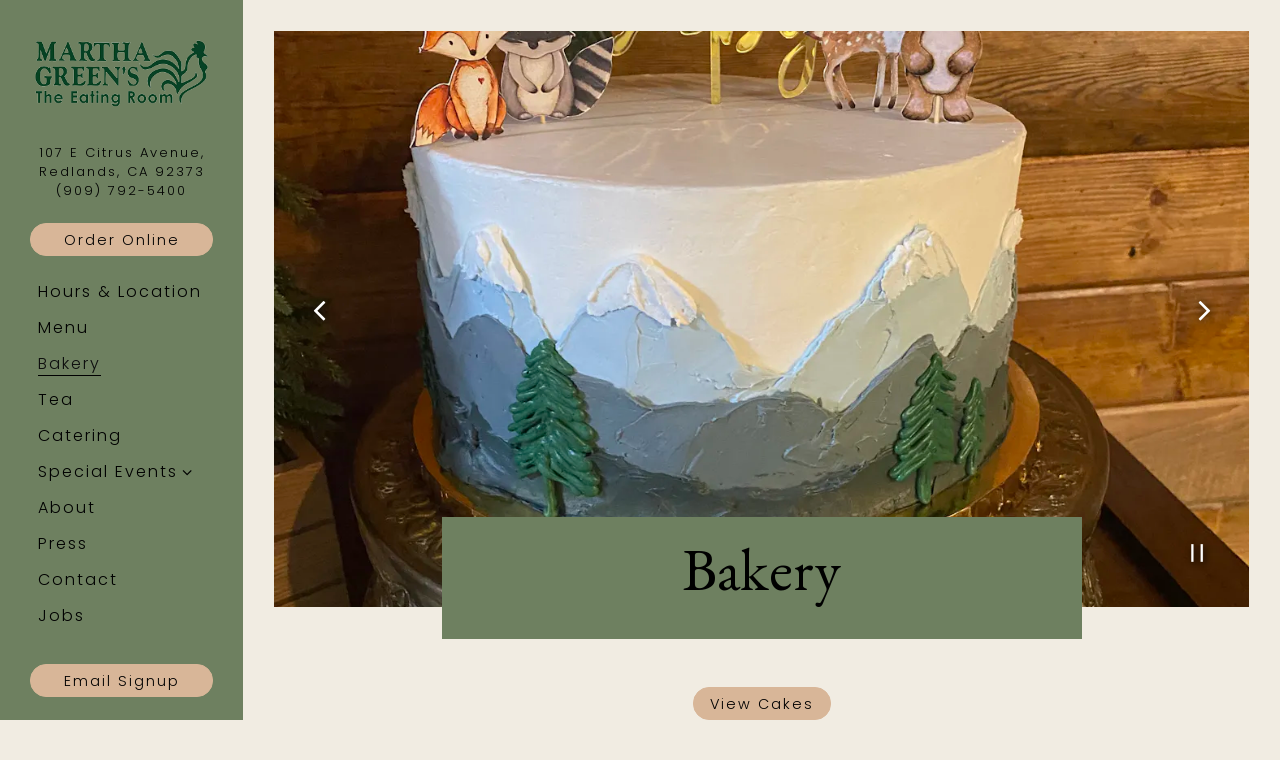

--- FILE ---
content_type: text/html; charset=utf-8
request_url: https://www.allmarthagreen.com/bakery/
body_size: 8173
content:
<!DOCTYPE html>
<html class="no-js" lang="en-US">
    <head>
      	
	<meta charset="utf-8">
	<meta name="viewport" content="width=device-width, initial-scale=1, shrink-to-fit=no">
	<meta http-equiv="x-ua-compatible" content="ie=edge">
	<title>Bakery | Martha Green's in Redlands, CA</title>
	<!-- Powered by BentoBox http://getbento.com -->
	<!--
	___ ___ _  _ _____ ___  ___  _____  __
	| _ ) __| \| |_   _/ _ \| _ )/ _ \ \/ /
	| _ \ _|| .` | | || (_) | _ \ (_) >  <
	|___/___|_|\_| |_| \___/|___/\___/_/\_\

	-->
		<meta name="keywords" content="tea, cookies, cake, pastry, coffee, eggs, bacon, burger, fries, baked goods, catering, holidays, cakes, custom, bakery, treats, breakfast,">
		<meta name="description" content="At Martha Green's, our philosophy is simple – great food, every time. From breakfast and brunch to lunch and tea, we’re a locally owned and operated, family-friendly restaurant in Redlands, CA. We believe in exceptional service, food that satisfies, and quality you can count on.">
		<link rel="icon" href="https://media-cdn.getbento.com/lgG0iUwRQs6L3JVCTncq_fav.png">
	<link rel="canonical" href="https://www.allmarthagreen.com/bakery/">
	<meta name="Revisit-After" content="5 Days">
	<meta name="Distribution" content="Global">
	<meta name="Rating" content="General">
		<meta property="og:site_name" content="Martha's Greens | Bakery in Redlands, CA">
		<meta property="og:title" content="Bakery | Martha Green's in Redlands, CA">
		<meta property="og:type" content="article">
		<meta property="og:url" content="https://www.allmarthagreen.com/bakery/">
			<meta property="og:description" content="At Martha Green's, our philosophy is simple – great food, every time. From breakfast and brunch to lunch and tea, we’re a locally owned and operated, family-friendly restaurant in Redlands, CA. We believe in exceptional service, food that satisfies, and quality you can count on.">
			<meta property="og:image" content="https://images.getbento.com/accounts/c66a06bfd492c7c8310e7c045ac5d96e/media/images/64619IMG_9992.jpg?w=1200&fit=crop&auto=compress,format&cs=origin&h=600">
		<meta name="twitter:card" content="summary_large_image">
		<meta name="twitter:title" content="Bakery | Martha Green's in Redlands, CA">
			<meta name="twitter:description" content="At Martha Green's, our philosophy is simple – great food, every time. From breakfast and brunch to lunch and tea, we’re a locally owned and operated, family-friendly restaurant in Redlands, CA. We believe in exceptional service, food that satisfies, and quality you can count on.">
			<meta name="twitter:image" content="https://images.getbento.com/accounts/c66a06bfd492c7c8310e7c045ac5d96e/media/images/64619IMG_9992.jpg?w=1200&fit=crop&auto=compress,format&cs=origin&h=600">
	<link rel="preconnect" href="https://widgets.resy.com" crossorigin>
	<link rel="preconnect" href="https://theme-assets.getbento.com" async crossorigin>
	<link rel="preconnect" href="https://www.gstatic.com" crossorigin>
	<link rel="preconnect" href="https://fonts.gstatic.com" crossorigin>
	<link rel="preconnect" href="https://fonts.googleapis.com" crossorigin>
	<link rel="preconnect" href="https://www.googletagmanager.com" crossorigin>
	
		<link rel="preload" as="image" href="https://images.getbento.com/XrTBz2FFSI2BuYR0rKUY_logo.png" fetchpriority="high" /> 
	
	
	
	
	
	<script type="text/javascript" src="https://ajax.googleapis.com/ajax/libs/webfont/1.6.26/webfont.js"></script>
	<script type="text/javascript">
			WebFont.load({  google: { families: ["Benne", "Poppins:300&display=swap"] }});
		</script>
			<noscript>
			    <style type="text/css">
			    	<link href="https://fonts.googleapis.com/css?family=Benne|Poppins:300&display=swap&display=swap" rel="stylesheet" type="text/css">
			    </style>
			</noscript>
	
	<link href="https://cdnjs.cloudflare.com/ajax/libs/font-awesome/6.4.2/css/all.min.css" rel="stylesheet">
	<script type="text/javascript" src="https://theme-assets.getbento.com/osaka/76c49d2.osaka/assets/js/head.min.js"></script>
	<link rel="stylesheet" href="//assets-cdn-refresh.getbento.com/stylesheet/allmarthagreen/3/scss/main.89b71654cbbf81680d257cff6303a74c.scss" />
	
		<script defer src="https://www.google.com/recaptcha/enterprise.js?render=6Ldh0uwrAAAAABZNEucYwqZZ3oOahk4lRhONMg5a"></script>
	
	<script type="text/javascript">
	    Modernizr.addTest("maybemobile", function(){ return (Modernizr.touchevents && Modernizr.mq("only screen and (max-width: 768px)")) ? true : false; });
	</script>
  
  

  
  

	
	
	<script type="text/javascript">
	    window.Osaka = { settings: { store: { enabled: false, cart_quantity: null }, gmaps: { apikey: 'AIzaSyCxtTPdJqQMOwjsbKBO3adqPGzBR1MgC5g', styles: [ { "featureType": "all", "elementType": "labels", "stylers": [ { "visibility": "off" } ] }, { "featureType": "all", "elementType": "labels.text.fill", "stylers": [ { "color": "#333333" }, { "lightness": 40 } ] }, { "featureType": "all", "elementType": "labels.text.stroke", "stylers": [ { "visibility": "on" }, { "color": "#ffffff" }, { "lightness": 16 } ] }, { "featureType": "all", "elementType": "labels.icon", "stylers": [ { "visibility": "off" } ] }, { "featureType": "administrative", "elementType": "geometry.fill", "stylers": [ { "color": "#fefefe" }, { "lightness": 20 } ] }, { "featureType": "administrative", "elementType": "geometry.stroke", "stylers": [ { "color": "#fefefe" }, { "lightness": 17 }, { "weight": 1.2 } ] }, { "featureType": "administrative", "elementType": "labels", "stylers": [ { "visibility": "off" } ] }, { "featureType": "landscape", "elementType": "geometry", "stylers": [ { "color": "#f5f5f5" }, { "lightness": 20 } ] }, { "featureType": "landscape", "elementType": "labels", "stylers": [ { "visibility": "off" } ] }, { "featureType": "poi", "elementType": "geometry", "stylers": [ { "color": "#f5f5f5" }, { "lightness": 21 } ] }, { "featureType": "poi", "elementType": "labels", "stylers": [ { "visibility": "off" } ] }, { "featureType": "poi.park", "elementType": "geometry", "stylers": [ { "color": "#dedede" }, { "lightness": 21 } ] }, { "featureType": "road", "elementType": "labels", "stylers": [ { "visibility": "simplified" }, { "lightness": "66" } ] }, { "featureType": "road.highway", "elementType": "geometry.fill", "stylers": [ { "color": "#ffffff" }, { "lightness": 17 } ] }, { "featureType": "road.highway", "elementType": "geometry.stroke", "stylers": [ { "color": "#ffffff" }, { "lightness": 29 }, { "weight": 0.2 } ] }, { "featureType": "road.arterial", "elementType": "geometry", "stylers": [ { "color": "#ffffff" }, { "lightness": 18 } ] }, { "featureType": "road.local", "elementType": "geometry", "stylers": [ { "color": "#ffffff" }, { "lightness": 16 } ] }, { "featureType": "transit", "elementType": "geometry", "stylers": [ { "color": "#f2f2f2" }, { "lightness": 19 } ] }, { "featureType": "transit", "elementType": "labels", "stylers": [ { "visibility": "off" } ] }, { "featureType": "water", "elementType": "geometry", "stylers": [ { "color": "#e9e9e9" }, { "lightness": 17 } ] } ], icon: null }, recaptcha_v3:{ enabled: true, site_key: "6Ldh0uwrAAAAABZNEucYwqZZ3oOahk4lRhONMg5a" }, galleries: { autoplay: false, fade: true }, heros: { autoplay_galleries: true }, srcset_enabled: false }, modernizr: window.Modernizr }; /* Slider dots */ window.Osaka.settings.galleries.dots = false; window.Osaka.settings.galleries.arrows = true; /* Slider speed */ window.Osaka.settings.galleries.autoplaySpeed = 6000; window.Osaka.settings.galleries.speed = 3000; document.addEventListener('DOMContentLoaded', function() { var hasClass, addClass, removeClass; if ('classList' in document.documentElement) { hasClass = function (el, className) { return el.classList.contains(className); }; addClass = function (el, className) { el.classList.add(className); }; removeClass = function (el, className) { el.classList.remove(className); }; } else { hasClass = function (el, className) { return new RegExp('\\b'+ className+'\\b').test(el.className); }; addClass = function (el, className) { if (!hasClass(el, className)) { el.className += ' ' + className; } }; removeClass = function (el, className) { el.className = el.className.replace(new RegExp('\\b'+ className+'\\b', 'g'), ''); }; } var allCSplits = Array.from(document.getElementsByClassName('c-split')); allCSplits.forEach(function(cSplit, cSplitIndex, cSplitList) { addClass(cSplit, "c-split-" + (cSplitIndex + 1)); if(cSplitIndex % 2 == 0 ) { addClass(cSplit, "c-split-odd"); } else { addClass(cSplit, "c-split-even"); } if(Object.is(cSplitList.length - 1, cSplitIndex)) { addClass(cSplit, "c-split-last"); } }); var oneColTexts = Array.from(document.getElementsByClassName('c-one-col--text')); oneColTexts.forEach(function(oneColText, oneColTextIndex, oneColTextList) { addClass(oneColText, "c-one-col-" + (oneColTextIndex + 1)); if(oneColTextIndex % 2 == 0 ) { addClass(oneColText, "c-one-col-odd"); } else { addClass(oneColText, "c-one-col-even"); } if(Object.is(oneColTextList.length - 1, oneColTextIndex)) { addClass(oneColText, "c-one-col-last"); } }); var lonelyTab = document.querySelector('.tabs-nav li:only-child'); if(lonelyTab) { lonelyTab.parentElement.remove(); } }, false);
	</script>
	<!--[if lt IE 9]>
	    <script type="text/javascript" src="https://theme-assets.getbento.com/osaka/76c49d2.osaka/assets/assets/js/ltie9.min.js "></script>
	<![endif] -->

      	
		
				
				
			
				
				
			
				
				
			
				
				
			
				
				
			
				
				
			
				
				
			
				
				
			
				
				
			
				
				
			
				
				
			<script type="application/ld+json">{"@context": "https://schema.org", "@type": "Organization", "@id": "https://www.allmarthagreen.com/#organization", "url": "https://www.allmarthagreen.com", "name": "Martha\u0027s Greens", "description": "At Martha Green\u0027s, our philosophy is simple \u2013 great food, every time. From breakfast and brunch to lunch and tea, we\u2019re a locally owned and operated, family-friendly restaurant in Redlands, CA. We believe in exceptional service, food that satisfies, and quality you can count on.", "logo": "https://images.getbento.com/XrTBz2FFSI2BuYR0rKUY_logo.png?w=600\u0026fit=max\u0026auto=compress,format\u0026cs=origin\u0026h=600", "subOrganization": {"@type": "FoodEstablishment", "@id": "https://www.allmarthagreen.com/location/martha-green/#foodestablishment", "url": "https://www.allmarthagreen.com/location/martha-green/", "name": "Martha Green\u0027s Eating Room", "description": "", "image": "", "photo": "", "address": {"@type": "PostalAddress", "name": "Martha Green\u0027s Eating Room", "streetAddress": "107 E Citrus Avenue", "addressLocality": "Redlands", "addressRegion": "CA", "postalCode": "92373"}, "location": {"@type": "PostalAddress", "name": "Martha Green\u0027s Eating Room", "streetAddress": "107 E Citrus Avenue", "addressLocality": "Redlands", "addressRegion": "CA", "postalCode": "92373"}, "telephone": "(909) 792-5400", "hasMap": "https://www.allmarthagreen.com/location/martha-green/", "parentOrganization": {"@type": "Organization", "@id": "https://www.allmarthagreen.com/#organization"}, "openingHours": ["Mo 07:00-18:00", "Tu 07:00-18:00", "We 07:00-18:00", "Th 07:00-18:00", "Fr 07:00-18:00", "Sa 08:00-16:00", "Su 08:00-15:00"], "servesCuisine": "Bakery", "priceRange": "$$"}, "email": "\u0026#77;\u0026#97;\u0026#114;\u0026#116;\u0026#104;\u0026#97;\u0026#64;\u0026#97;\u0026#108;\u0026#108;\u0026#109;\u0026#97;\u0026#114;\u0026#116;\u0026#104;\u0026#97;\u0026#103;\u0026#114;\u0026#101;\u0026#101;\u0026#110;\u0026#46;\u0026#99;\u0026#111;\u0026#109;", "sameAs": ["https://www.facebook.com/Martha-Greens-155911844428157/", "https://www.instagram.com/the_eating_room/"], "potentialAction": [{"@type": "ReserveAction", "object": {"@type": "Reservation", "name": "Table", "url": "https://www.allmarthagreen.com/#action-reservations"}, "result": {"@type": "Reservation", "name": "Table"}, "target": "https://www.allmarthagreen.com"}, {"@type": "OrderAction", "object": {"@type": "Product", "name": "ChowNow"}, "target": "https://www.allmarthagreen.com"}]}</script>

  		
    </head>
    <body class="has-sticky-powered-by has-mobi-footer basic-template has-nav-address-bar">
        
  
	 
	<header class="site-header" tabindex="-1">
		<a href="#main-content" class="skip">Skip to main content</a>
	  <div class="site-header-desktop">
	    <div class="site-header-desktop__container">
				
		<div class="site-logo">
	        <a class="site-logo__btn" href="/">
	            
                <img src="https://images.getbento.com/XrTBz2FFSI2BuYR0rKUY_logo.png" loading="lazy" 
  

  

  
    
      alt="Martha's Greens Home"
    
  

 loading="eager" fetchpriority="high"/>
              
	            <img src="https://images.getbento.com/accounts/c66a06bfd492c7c8310e7c045ac5d96e/media/images/57112XrTBz2FFSI2BuYR0rKUY_logo.png" loading="lazy" 
  

  

  
    
      alt="Mobile Logo"
    
  

 />
	        </a>
	    </div>

				
	
		<div class="site-location">
			<a 
			href="https://maps.google.com/?cid=12759331435492593304"
		 class="site-location__address" target="_blank" rel="noopener"
		 data-bb-track="button" data-bb-track-on="click" data-bb-track-category="Address" data-bb-track-action="Click" data-bb-track-label="Header"
><span>107 E Citrus Avenue,</span> <span> Redlands, CA 92373</span><span class="sr-only"> (opens in a new tab)</span></a>
					<a class="site-location__tel" href="tel:(909) 792-5400"
		 data-bb-track="button" data-bb-track-on="click" data-bb-track-category="Phone Number" data-bb-track-action="Click" data-bb-track-label="Header"
>(909) 792-5400</a>
	    </div>

					<div class="site-header-action site-header-action--primary">
						<a href="https://ordering.chownow.com/order/16547/locations" class="btn btn-brand btn-block chownow-order-online" data-bb-track="button" data-bb-track-on="click" data-bb-track-category="Online Ordering" data-bb-track-action="Click" data-bb-track-label="Callout, Header" tabindex="0">Order Online</a>
					</div>
				
	<nav class="site-nav">
		<ul class="site-nav-menu">
				
			<li>
				<a    href="/location/martha-green/"  >Hours & Location</a>
			</li>
			<li>
				<a    href="/menu/"  >Menu</a>
			</li>
			<li class="is-active" >
				<a  aria-current="page"    href="/bakery/"  >Bakery</a>
			</li>
			<li>
				<a    href="/tea/"  >Tea</a>
			</li>
			<li>
				<a    href="/catering/"  >Catering</a>
			</li>
			<li class="site-nav-submenu">
				<button type="button" class="site-nav-link site-nav-submenu-toggle" aria-expanded="false" aria-controls="SubMenu-6">
					Special Events
				</button>
				<div id="SubMenu-6" class="sub-menu">
					<ul>
							<li class="site-nav-submenu-overview">
								<a href="/special-events/" >Overview</a>
							</li>
							<li>
								<a  href="/special-event-menu/">Special Event Menu</a>
							</li>
					</ul>
				</div>
			</li>
			<li>
				<a    href="/about/"  >About</a>
			</li>
			<li>
				<a    href="/press/"  >Press</a>
			</li>
			<li>
				<a    href="/contact/"  >Contact</a>
			</li>
			<li>
				<a    href="/jobs/"  >Jobs</a>
			</li>

		</ul>
	</nav>

					<div class="site-header-action site-header-action--secondary">
						<button type="button" class="btn btn-brand btn-block" data-popup="inline" data-popup-src="#popup-newsletter-form" aria-label="Email Signup" data-bb-track="button" data-bb-track-on="click" data-bb-track-category="Email Sign Up Trigger Button" data-bb-track-action="Click" data-bb-track-label="Callout, Header" id="email-signup-button">Email Signup</button>
					</div>
				
        <div class="site-social">
            <ul class="social-accounts">
				<li><a href="https://www.facebook.com/Martha-Greens-155911844428157/" target="_blank" rel="noopener" data-bb-track="button" data-bb-track-on="click" data-bb-track-category="Social Icons" data-bb-track-action="Click" data-bb-track-label="Facebook"><span class="fa fa-facebook" aria-hidden="true"></span><span class="sr-only">Facebook (opens in a new tab)</span></a></li>
				<li><a href="https://www.instagram.com/the_eating_room/" target="_blank" rel="noopener" data-bb-track="button" data-bb-track-on="click" data-bb-track-category="Social Icons" data-bb-track-action="Click" data-bb-track-label="Instagram"><span class="fa fa-instagram" aria-hidden="true"></span><span class="sr-only">Instagram (opens in a new tab)</span></a></li>
				<li><a href="&#109;&#97;&#105;&#108;&#116;&#111;&#58;&#77;&#97;&#114;&#116;&#104;&#97;&#64;&#97;&#108;&#108;&#109;&#97;&#114;&#116;&#104;&#97;&#103;&#114;&#101;&#101;&#110;&#46;&#99;&#111;&#109;" target="_self"  data-bb-track="button" data-bb-track-on="click" data-bb-track-category="Social Icons" data-bb-track-action="Click" data-bb-track-label="Email"><span class="fa fa-envelope" aria-hidden="true"></span><span class="sr-only">Email</span></a></li>
		</ul>
        </div>

			</div>
			
	<div class="site-powered-by">
	  <a href="https://getbento.com/?utm_source=header&amp;utm_campaign=allmarthagreen.com" target="_blank" rel="noopener">powered by BentoBox<span class="sr-only"> (opens in a new tab)</span></a>
	</div>

		</div>
	  <div class="site-header-mobi">
			
		<div class="site-logo">
	        <a class="site-logo__btn" href="/">
					<img src="https://images.getbento.com/accounts/c66a06bfd492c7c8310e7c045ac5d96e/media/images/57112XrTBz2FFSI2BuYR0rKUY_logo.png" loading="lazy" 
  

  

  
    
      alt="Mobile Logo"
    
  

/>
	        </a>
	    </div>

			
	
		<div class="site-location">
			<a 
			href="https://maps.google.com/?cid=12759331435492593304"
		 class="site-location__address" target="_blank" rel="noopener"
		 data-bb-track="button" data-bb-track-on="click" data-bb-track-category="Address" data-bb-track-action="Click" data-bb-track-label="Header"
><span>107 E Citrus Avenue,</span> <span> Redlands, CA 92373</span><span class="sr-only"> (opens in a new tab)</span></a>
					<a class="site-location__tel" href="tel:(909) 792-5400"
		 data-bb-track="button" data-bb-track-on="click" data-bb-track-category="Phone Number" data-bb-track-action="Click" data-bb-track-label="Header"
>(909) 792-5400</a>
	    </div>

				
		<button type="button" class="nav-toggle-btn" aria-controls="SiteHeaderMobilePanel" aria-expanded="false">
		  <span class="sr-only">Toggle Navigation</span>
	      <span class="nav-toggle-btn__line"></span>
	      <span class="nav-toggle-btn__line"></span>
	      <span class="nav-toggle-btn__line"></span>
	    </button>

	    <div id="SiteHeaderMobilePanel" class="site-header-mobi-panel">
	      <div class="site-header-mobi-panel__inner">
					
	<nav class="site-nav">
		<ul class="site-nav-menu">
				
			<li>
				<a    href="/location/martha-green/"  >Hours & Location</a>
			</li>
			<li>
				<a    href="/menu/"  >Menu</a>
			</li>
			<li class="is-active" >
				<a  aria-current="page"    href="/bakery/"  >Bakery</a>
			</li>
			<li>
				<a    href="/tea/"  >Tea</a>
			</li>
			<li>
				<a    href="/catering/"  >Catering</a>
			</li>
			<li class="site-nav-submenu">
				<button type="button" class="site-nav-link site-nav-submenu-toggle" aria-expanded="false" aria-controls="SubMenu-6">
					Special Events
				</button>
				<div id="SubMenu-6" class="sub-menu">
					<ul>
							<li class="site-nav-submenu-overview">
								<a href="/special-events/" >Overview</a>
							</li>
							<li>
								<a  href="/special-event-menu/">Special Event Menu</a>
							</li>
					</ul>
				</div>
			</li>
			<li>
				<a    href="/about/"  >About</a>
			</li>
			<li>
				<a    href="/press/"  >Press</a>
			</li>
			<li>
				<a    href="/contact/"  >Contact</a>
			</li>
			<li>
				<a    href="/jobs/"  >Jobs</a>
			</li>

					<li><a href="https://ordering.chownow.com/order/16547/locations" class="chownow-order-online" data-bb-track="button" data-bb-track-on="click" data-bb-track-category="Online Ordering" data-bb-track-action="Click" data-bb-track-label="Callout, Header" tabindex="0">Order Online</a></li>
					<li><button type="button" class="" data-popup="inline" data-popup-src="#popup-newsletter-form" aria-label="Email Signup" data-bb-track="button" data-bb-track-on="click" data-bb-track-category="Email Sign Up Trigger Button" data-bb-track-action="Click" data-bb-track-label="Callout, Header" id="email-signup-button">Email Signup</button></li>
		</ul>
	</nav>

	        
        <div class="site-social site-social--bordered">
            <ul class="social-accounts">
				<li><a href="https://www.facebook.com/Martha-Greens-155911844428157/" target="_blank" rel="noopener" data-bb-track="button" data-bb-track-on="click" data-bb-track-category="Social Icons" data-bb-track-action="Click" data-bb-track-label="Facebook"><span class="fa fa-facebook" aria-hidden="true"></span><span class="sr-only">Facebook (opens in a new tab)</span></a></li>
				<li><a href="https://www.instagram.com/the_eating_room/" target="_blank" rel="noopener" data-bb-track="button" data-bb-track-on="click" data-bb-track-category="Social Icons" data-bb-track-action="Click" data-bb-track-label="Instagram"><span class="fa fa-instagram" aria-hidden="true"></span><span class="sr-only">Instagram (opens in a new tab)</span></a></li>
				<li><a href="&#109;&#97;&#105;&#108;&#116;&#111;&#58;&#77;&#97;&#114;&#116;&#104;&#97;&#64;&#97;&#108;&#108;&#109;&#97;&#114;&#116;&#104;&#97;&#103;&#114;&#101;&#101;&#110;&#46;&#99;&#111;&#109;" target="_self"  data-bb-track="button" data-bb-track-on="click" data-bb-track-category="Social Icons" data-bb-track-action="Click" data-bb-track-label="Email"><span class="fa fa-envelope" aria-hidden="true"></span><span class="sr-only">Email</span></a></li>
		</ul>
        </div>

        	
	
		<div class="site-location">
			<a 
			href="https://maps.google.com/?cid=12759331435492593304"
		 class="site-location__address" target="_blank" rel="noopener"
		 data-bb-track="button" data-bb-track-on="click" data-bb-track-category="Address" data-bb-track-action="Click" data-bb-track-label="Header"
><span>107 E Citrus Avenue,</span> <span> Redlands, CA 92373</span><span class="sr-only"> (opens in a new tab)</span></a>
					<a class="site-location__tel" href="tel:(909) 792-5400"
		 data-bb-track="button" data-bb-track-on="click" data-bb-track-category="Phone Number" data-bb-track-action="Click" data-bb-track-label="Header"
>(909) 792-5400</a>
	    </div>

	      </div>
	      
	<div class="site-powered-by">
	  <a href="https://getbento.com/?utm_source=header&amp;utm_campaign=allmarthagreen.com" target="_blank" rel="noopener">powered by BentoBox<span class="sr-only"> (opens in a new tab)</span></a>
	</div>

			</div>
		</div>
	</header>

  	

  

	
	<main class="site-content page-id--810444">
		<span id="main-content" class="sr-only">Main content starts here, tab to start navigating</span>
		
		
			<section id="hero" class="hero hero--gallery revealable">
				
	<div class="hero__content container">
        <h1>Bakery</h1>
        
        
	
		

	

	</div>

				
				
		<div class="gallery gallery--fit">
			
					
				<li>
					
					
						
						<div 
  

  
    
  

  
    
      role="img" aria-label="a close up look to a cake"
    
  

 class="gallery__item gallery__item-fallback" style="background-image: url('https://images.getbento.com/accounts/c66a06bfd492c7c8310e7c045ac5d96e/media/images/64619IMG_9992.jpg?w=1200&fit=crop&auto=compress,format&cs=origin&crop=focalpoint&fp-x=0.5&fp-y=0.5'); background-position: 
  
  
    
  

  50.0% 50.0%
;">
								<img class="sr-only" 
  

  
    
  

  
    
      alt="a close up look to a cake"
    
  

>
						</div>
						<span class="sr-only">Slide 1 of 38</span>
				</li>
			
					
				<li>
					
					
						
						<div 
  

  
    
  

  
    
      role="img" aria-label="a close up look to a cake"
    
  

 class="gallery__item gallery__item-fallback" style="background-image: url('https://images.getbento.com/accounts/c66a06bfd492c7c8310e7c045ac5d96e/media/images/55041Resized_20221223_132615.JPG?w=1200&fit=crop&auto=compress,format&cs=origin&crop=focalpoint&fp-x=0.5&fp-y=0.5'); background-position: 
  
  
    
  

  50.0% 50.0%
;">
								<img class="sr-only" 
  

  
    
  

  
    
      alt="a close up look to a cake"
    
  

>
						</div>
						<span class="sr-only">Slide 2 of 38</span>
				</li>
			
					
				<li>
					
					
						
						<div 
  

  
    
  

  
    
      role="img" aria-label="a close up look to a cake"
    
  

 class="gallery__item gallery__item-fallback" style="background-image: url('https://images.getbento.com/accounts/c66a06bfd492c7c8310e7c045ac5d96e/media/images/977689E881C07-3109-48F3-A142-450A75279F15.JPG?w=1200&fit=crop&auto=compress,format&cs=origin&crop=focalpoint&fp-x=0.5&fp-y=0.5'); background-position: 
  
  
    
  

  50.0% 50.0%
;">
								<img class="sr-only" 
  

  
    
  

  
    
      alt="a close up look to a cake"
    
  

>
						</div>
						<span class="sr-only">Slide 3 of 38</span>
				</li>
			
					
				<li>
					
					
						
						<div 
  

  
    
  

  
    
      role="img" aria-label="a close up look to a cake"
    
  

 class="gallery__item gallery__item-fallback" style="background-image: url('https://images.getbento.com/accounts/c66a06bfd492c7c8310e7c045ac5d96e/media/images/26034IMG_4323.jpg?w=1200&fit=crop&auto=compress,format&cs=origin&crop=focalpoint&fp-x=0.5&fp-y=0.5'); background-position: 
  
  
    
  

  50.0% 50.0%
;">
								<img class="sr-only" 
  

  
    
  

  
    
      alt="a close up look to a cake"
    
  

>
						</div>
						<span class="sr-only">Slide 4 of 38</span>
				</li>
			
					
				<li>
					
					
						
						<div 
  

  
    
  

  
    
      role="img" aria-label="a close up look to a cake"
    
  

 class="gallery__item gallery__item-fallback" style="background-image: url('https://images.getbento.com/accounts/c66a06bfd492c7c8310e7c045ac5d96e/media/images/787IMG_4247.jpg?w=1200&fit=crop&auto=compress,format&cs=origin&crop=focalpoint&fp-x=0.5&fp-y=0.5'); background-position: 
  
  
    
  

  50.0% 50.0%
;">
								<img class="sr-only" 
  

  
    
  

  
    
      alt="a close up look to a cake"
    
  

>
						</div>
						<span class="sr-only">Slide 5 of 38</span>
				</li>
			
					
				<li>
					
					
						
						<div 
  

  
    
  

  
    
      role="img" aria-label="a close up look to a cake"
    
  

 class="gallery__item gallery__item-fallback" style="background-image: url('https://images.getbento.com/accounts/c66a06bfd492c7c8310e7c045ac5d96e/media/images/32403IMG_1952.jpg?w=1200&fit=crop&auto=compress,format&cs=origin&crop=focalpoint&fp-x=0.5&fp-y=0.5'); background-position: 
  
  
    
  

  50.0% 50.0%
;">
								<img class="sr-only" 
  

  
    
  

  
    
      alt="a close up look to a cake"
    
  

>
						</div>
						<span class="sr-only">Slide 6 of 38</span>
				</li>
			
					
				<li>
					
					
						
						<div 
  

  
    
  

  
    
      role="img" aria-label="a close up look to cookies"
    
  

 class="gallery__item gallery__item-fallback" style="background-image: url('https://images.getbento.com/accounts/c66a06bfd492c7c8310e7c045ac5d96e/media/images/95938IMG_1954.jpg?w=1200&fit=crop&auto=compress,format&cs=origin&crop=focalpoint&fp-x=0.5&fp-y=0.5'); background-position: 
  
  
    
  

  50.0% 50.0%
;">
								<img class="sr-only" 
  

  
    
  

  
    
      alt="a close up look to cookies"
    
  

>
						</div>
						<span class="sr-only">Slide 7 of 38</span>
				</li>
			
					
				<li>
					
					
						
						<div 
  

  
    
  

  
    
      role="img" aria-label="a close up look to cookies"
    
  

 class="gallery__item gallery__item-fallback" style="background-image: url('https://images.getbento.com/accounts/c66a06bfd492c7c8310e7c045ac5d96e/media/images/38564IMG_1950.jpg?w=1200&fit=crop&auto=compress,format&cs=origin&crop=focalpoint&fp-x=0.5&fp-y=0.5'); background-position: 
  
  
    
  

  50.0% 50.0%
;">
								<img class="sr-only" 
  

  
    
  

  
    
      alt="a close up look to cookies"
    
  

>
						</div>
						<span class="sr-only">Slide 8 of 38</span>
				</li>
			
					
				<li>
					
					
						
						<div 
  

  
    
  

  
    
      role="img" aria-label="a close up look to a cake"
    
  

 class="gallery__item gallery__item-fallback" style="background-image: url('https://images.getbento.com/accounts/c66a06bfd492c7c8310e7c045ac5d96e/media/images/91070IMG_1602.jpg?w=1200&fit=crop&auto=compress,format&cs=origin&crop=focalpoint&fp-x=0.5&fp-y=0.5'); background-position: 
  
  
    
  

  50.0% 50.0%
;">
								<img class="sr-only" 
  

  
    
  

  
    
      alt="a close up look to a cake"
    
  

>
						</div>
						<span class="sr-only">Slide 9 of 38</span>
				</li>
			
					
				<li>
					
					
						
						<div 
  

  
    
  

  
    
      role="img" aria-label="a close up look to a cake"
    
  

 class="gallery__item gallery__item-fallback" style="background-image: url('https://images.getbento.com/accounts/c66a06bfd492c7c8310e7c045ac5d96e/media/images/9765169593687361__D8995191-0580-4CAA-8067-B895BBB49887.jpg?w=1200&fit=crop&auto=compress,format&cs=origin&crop=focalpoint&fp-x=0.5&fp-y=0.5'); background-position: 
  
  
    
  

  50.0% 50.0%
;">
								<img class="sr-only" 
  

  
    
  

  
    
      alt="a close up look to a cake"
    
  

>
						</div>
						<span class="sr-only">Slide 10 of 38</span>
				</li>
			
					
				<li>
					
					
						
						<div 
  

  
    
  

  
    
      role="img" aria-label="a close up look to a cake"
    
  

 class="gallery__item gallery__item-fallback" style="background-image: url('https://images.getbento.com/accounts/c66a06bfd492c7c8310e7c045ac5d96e/media/images/74684IMG_4310.jpg?w=1200&fit=crop&auto=compress,format&cs=origin&crop=focalpoint&fp-x=0.5&fp-y=0.5'); background-position: 
  
  
    
  

  50.0% 50.0%
;">
								<img class="sr-only" 
  

  
    
  

  
    
      alt="a close up look to a cake"
    
  

>
						</div>
						<span class="sr-only">Slide 11 of 38</span>
				</li>
			
					
				<li>
					
					
						
						<div 
  

  
    
  

  
    
      role="img" aria-label="a close up look to a cake"
    
  

 class="gallery__item gallery__item-fallback" style="background-image: url('https://images.getbento.com/accounts/c66a06bfd492c7c8310e7c045ac5d96e/media/images/2832IMG_2640.jpg?w=1200&fit=crop&auto=compress,format&cs=origin&crop=focalpoint&fp-x=0.5&fp-y=0.5'); background-position: 
  
  
    
  

  50.0% 50.0%
;">
								<img class="sr-only" 
  

  
    
  

  
    
      alt="a close up look to a cake"
    
  

>
						</div>
						<span class="sr-only">Slide 12 of 38</span>
				</li>
			
					
				<li>
					
					
						
						<div 
  

  

  
    
      role="img" aria-label="Gallery Slide 13"
    
  

 class="gallery__item gallery__item-fallback" style="background-image: url('https://images.getbento.com/accounts/c66a06bfd492c7c8310e7c045ac5d96e/media/images/91848IMG_2442.jpg?w=1200&fit=crop&auto=compress,format&cs=origin&crop=focalpoint&fp-x=0.5&fp-y=0.5'); background-position: 
  
  
    
  

  50.0% 50.0%
;">
								<img class="sr-only" 
  

  

  
    
      alt="Gallery Slide 13"
    
  

>
						</div>
						<span class="sr-only">Slide 13 of 38</span>
				</li>
			
					
				<li>
					
					
						
						<div 
  

  

  
    
      role="img" aria-label="Gallery Slide 14"
    
  

 class="gallery__item gallery__item-fallback" style="background-image: url('https://images.getbento.com/accounts/c66a06bfd492c7c8310e7c045ac5d96e/media/images/2832IMG_2640.jpg?w=1200&fit=crop&auto=compress,format&cs=origin&crop=focalpoint&fp-x=0.5&fp-y=0.5'); background-position: 
  
  
    
  

  50.0% 50.0%
;">
								<img class="sr-only" 
  

  

  
    
      alt="Gallery Slide 14"
    
  

>
						</div>
						<span class="sr-only">Slide 14 of 38</span>
				</li>
			
					
				<li>
					
					
						
						<div 
  

  

  
    
      role="img" aria-label="Gallery Slide 15"
    
  

 class="gallery__item gallery__item-fallback" style="background-image: url('https://images.getbento.com/accounts/c66a06bfd492c7c8310e7c045ac5d96e/media/images/787IMG_4247.jpg?w=1200&fit=crop&auto=compress,format&cs=origin&crop=focalpoint&fp-x=0.5&fp-y=0.5'); background-position: 
  
  
    
  

  50.0% 50.0%
;">
								<img class="sr-only" 
  

  

  
    
      alt="Gallery Slide 15"
    
  

>
						</div>
						<span class="sr-only">Slide 15 of 38</span>
				</li>
			
					
				<li>
					
					
						
						<div 
  

  

  
    
      role="img" aria-label="Gallery Slide 16"
    
  

 class="gallery__item gallery__item-fallback" style="background-image: url('https://images.getbento.com/accounts/c66a06bfd492c7c8310e7c045ac5d96e/media/images/9294042454.JPEG?w=1200&fit=crop&auto=compress,format&cs=origin&crop=focalpoint&fp-x=0.5&fp-y=0.5'); background-position: 
  
  
    
  

  50.0% 50.0%
;">
								<img class="sr-only" 
  

  

  
    
      alt="Gallery Slide 16"
    
  

>
						</div>
						<span class="sr-only">Slide 16 of 38</span>
				</li>
			
					
				<li>
					
					
						
						<div 
  

  

  
    
      role="img" aria-label="Gallery Slide 17"
    
  

 class="gallery__item gallery__item-fallback" style="background-image: url('https://images.getbento.com/accounts/c66a06bfd492c7c8310e7c045ac5d96e/media/images/1689050E4708-36F0-496C-BED0-3820F8D0958E.jpeg?w=1200&fit=crop&auto=compress,format&cs=origin&crop=focalpoint&fp-x=0.5&fp-y=0.5'); background-position: 
  
  
    
  

  50.0% 50.0%
;">
								<img class="sr-only" 
  

  

  
    
      alt="Gallery Slide 17"
    
  

>
						</div>
						<span class="sr-only">Slide 17 of 38</span>
				</li>
			
					
				<li>
					
					
						
						<div 
  

  

  
    
      role="img" aria-label="Gallery Slide 18"
    
  

 class="gallery__item gallery__item-fallback" style="background-image: url('https://images.getbento.com/accounts/c66a06bfd492c7c8310e7c045ac5d96e/media/images/151485E72E79A-D02B-496F-9931-F93A867F2054.jpeg?w=1200&fit=crop&auto=compress,format&cs=origin&crop=focalpoint&fp-x=0.5&fp-y=0.5'); background-position: 
  
  
    
  

  50.0% 50.0%
;">
								<img class="sr-only" 
  

  

  
    
      alt="Gallery Slide 18"
    
  

>
						</div>
						<span class="sr-only">Slide 18 of 38</span>
				</li>
			
					
				<li>
					
					
						
						<div 
  

  

  
    
      role="img" aria-label="Gallery Slide 19"
    
  

 class="gallery__item gallery__item-fallback" style="background-image: url('https://images.getbento.com/accounts/c66a06bfd492c7c8310e7c045ac5d96e/media/images/1451066968DCB-6394-4A40-8ACF-5512C6B6625A.jpeg?w=1200&fit=crop&auto=compress,format&cs=origin&crop=focalpoint&fp-x=0.5&fp-y=0.5'); background-position: 
  
  
    
  

  50.0% 50.0%
;">
								<img class="sr-only" 
  

  

  
    
      alt="Gallery Slide 19"
    
  

>
						</div>
						<span class="sr-only">Slide 19 of 38</span>
				</li>
			
					
				<li>
					
					
						
						<div 
  

  
    
  

  
    
      role="img" aria-label="a wedding cake"
    
  

 class="gallery__item gallery__item-fallback" style="background-image: url('https://images.getbento.com/accounts/c66a06bfd492c7c8310e7c045ac5d96e/media/images/72247283E1BED-1518-4B4D-A4B6-E6F2CA0E0E8F.jpeg?w=1200&fit=crop&auto=compress,format&cs=origin&crop=focalpoint&fp-x=0.5&fp-y=0.5'); background-position: 
  
  
    
  

  50.0% 50.0%
;">
								<img class="sr-only" 
  

  
    
  

  
    
      alt="a wedding cake"
    
  

>
						</div>
						<span class="sr-only">Slide 20 of 38</span>
				</li>
			
					
				<li>
					
					
						
						<div 
  

  

  
    
      role="img" aria-label="Gallery Slide 21"
    
  

 class="gallery__item gallery__item-fallback" style="background-image: url('https://images.getbento.com/accounts/c66a06bfd492c7c8310e7c045ac5d96e/media/images/547530D968746-9CF7-4E9A-9078-4C0DE8A03787.jpeg?w=1200&fit=crop&auto=compress,format&cs=origin&crop=focalpoint&fp-x=0.5&fp-y=0.5'); background-position: 
  
  
    
  

  50.0% 50.0%
;">
								<img class="sr-only" 
  

  

  
    
      alt="Gallery Slide 21"
    
  

>
						</div>
						<span class="sr-only">Slide 21 of 38</span>
				</li>
			
					
				<li>
					
					
						
						<div 
  

  
    
  

  
    
      role="img" aria-label="a cake sitting on top of a table"
    
  

 class="gallery__item gallery__item-fallback" style="background-image: url('https://images.getbento.com/accounts/c66a06bfd492c7c8310e7c045ac5d96e/media/images/98478E341DE9C-28DB-486E-B790-DF86D8A94A6C.jpeg?w=1200&fit=crop&auto=compress,format&cs=origin&crop=focalpoint&fp-x=0.5&fp-y=0.5'); background-position: 
  
  
    
  

  50.0% 50.0%
;">
								<img class="sr-only" 
  

  
    
  

  
    
      alt="a cake sitting on top of a table"
    
  

>
						</div>
						<span class="sr-only">Slide 22 of 38</span>
				</li>
			
					
				<li>
					
					
						
						<div 
  

  
    
  

  
    
      role="img" aria-label="a bowl of fruit sitting on a table"
    
  

 class="gallery__item gallery__item-fallback" style="background-image: url('https://images.getbento.com/accounts/c66a06bfd492c7c8310e7c045ac5d96e/media/images/4286521B2C05F-8202-485C-BDEC-ACB86D161ED2.jpeg?w=1200&fit=crop&auto=compress,format&cs=origin&crop=focalpoint&fp-x=0.5&fp-y=0.5'); background-position: 
  
  
    
  

  50.0% 50.0%
;">
								<img class="sr-only" 
  

  
    
  

  
    
      alt="a bowl of fruit sitting on a table"
    
  

>
						</div>
						<span class="sr-only">Slide 23 of 38</span>
				</li>
			
					
				<li>
					
					
						
						<div 
  

  

  
    
      role="img" aria-label="Gallery Slide 24"
    
  

 class="gallery__item gallery__item-fallback" style="background-image: url('https://images.getbento.com/accounts/c66a06bfd492c7c8310e7c045ac5d96e/media/images/89759FDAE9A02-FFF1-4255-9B05-1695F8878C58.jpeg?w=1200&fit=crop&auto=compress,format&cs=origin&crop=focalpoint&fp-x=0.5&fp-y=0.5'); background-position: 
  
  
    
  

  50.0% 50.0%
;">
								<img class="sr-only" 
  

  

  
    
      alt="Gallery Slide 24"
    
  

>
						</div>
						<span class="sr-only">Slide 24 of 38</span>
				</li>
			
					
				<li>
					
					
						
						<div 
  

  
    
  

  
    
      role="img" aria-label="a white cake"
    
  

 class="gallery__item gallery__item-fallback" style="background-image: url('https://images.getbento.com/accounts/c66a06bfd492c7c8310e7c045ac5d96e/media/images/538467490DBF0-3D25-4345-9367-5C187D755185.jpeg?w=1200&fit=crop&auto=compress,format&cs=origin&crop=focalpoint&fp-x=0.5&fp-y=0.5'); background-position: 
  
  
    
  

  50.0% 50.0%
;">
								<img class="sr-only" 
  

  
    
  

  
    
      alt="a white cake"
    
  

>
						</div>
						<span class="sr-only">Slide 25 of 38</span>
				</li>
			
					
				<li>
					
					
						
						<div 
  

  
    
  

  
    
      role="img" aria-label="a close up look to a cake"
    
  

 class="gallery__item gallery__item-fallback" style="background-image: url('https://images.getbento.com/accounts/c66a06bfd492c7c8310e7c045ac5d96e/media/images/98225CCE255B8-BC0A-4510-BE7A-CD0E4AD19566.jpeg?w=1200&fit=crop&auto=compress,format&cs=origin&crop=focalpoint&fp-x=0.5&fp-y=0.5'); background-position: 
  
  
    
  

  50.0% 50.0%
;">
								<img class="sr-only" 
  

  
    
  

  
    
      alt="a close up look to a cake"
    
  

>
						</div>
						<span class="sr-only">Slide 26 of 38</span>
				</li>
			
					
				<li>
					
					
						
						<div 
  

  
    
  

  
    
      role="img" aria-label="different cakes on a table"
    
  

 class="gallery__item gallery__item-fallback" style="background-image: url('https://images.getbento.com/accounts/c66a06bfd492c7c8310e7c045ac5d96e/media/images/88199F9495C27-0DC1-4CE8-955B-6CD97959F3CC.jpeg?w=1200&fit=crop&auto=compress,format&cs=origin&crop=focalpoint&fp-x=0.5&fp-y=0.5'); background-position: 
  
  
    
  

  50.0% 50.0%
;">
								<img class="sr-only" 
  

  
    
  

  
    
      alt="different cakes on a table"
    
  

>
						</div>
						<span class="sr-only">Slide 27 of 38</span>
				</li>
			
					
				<li>
					
					
						
						<div 
  

  
    
  

  
    
      role="img" aria-label="a close up look to a cake"
    
  

 class="gallery__item gallery__item-fallback" style="background-image: url('https://images.getbento.com/accounts/c66a06bfd492c7c8310e7c045ac5d96e/media/images/21641E4CB5EE3-3C1F-4AAA-9DAC-1BE36979BF6A.jpeg?w=1200&fit=crop&auto=compress,format&cs=origin&crop=focalpoint&fp-x=0.5&fp-y=0.5'); background-position: 
  
  
    
  

  50.0% 50.0%
;">
								<img class="sr-only" 
  

  
    
  

  
    
      alt="a close up look to a cake"
    
  

>
						</div>
						<span class="sr-only">Slide 28 of 38</span>
				</li>
			
					
				<li>
					
					
						
						<div 
  

  
    
  

  
    
      role="img" aria-label="a close up look to a cake"
    
  

 class="gallery__item gallery__item-fallback" style="background-image: url('https://images.getbento.com/accounts/c66a06bfd492c7c8310e7c045ac5d96e/media/images/55754244CC041-9F7F-41C1-98AC-310FFE49143B.jpeg?w=1200&fit=crop&auto=compress,format&cs=origin&crop=focalpoint&fp-x=0.5&fp-y=0.5'); background-position: 
  
  
    
  

  50.0% 50.0%
;">
								<img class="sr-only" 
  

  
    
  

  
    
      alt="a close up look to a cake"
    
  

>
						</div>
						<span class="sr-only">Slide 29 of 38</span>
				</li>
			
					
				<li>
					
					
						
						<div 
  

  
    
  

  
    
      role="img" aria-label="a vase sitting on a table"
    
  

 class="gallery__item gallery__item-fallback" style="background-image: url('https://images.getbento.com/accounts/c66a06bfd492c7c8310e7c045ac5d96e/media/images/5997534746A8D-8C6A-44BE-8A3B-51FECD05EDC1.jpeg?w=1200&fit=crop&auto=compress,format&cs=origin&crop=focalpoint&fp-x=0.5&fp-y=0.5'); background-position: 
  
  
    
  

  50.0% 50.0%
;">
								<img class="sr-only" 
  

  
    
  

  
    
      alt="a vase sitting on a table"
    
  

>
						</div>
						<span class="sr-only">Slide 30 of 38</span>
				</li>
			
					
				<li>
					
					
						
						<div 
  

  
    
  

  
    
      role="img" aria-label="a man standing in front of a table"
    
  

 class="gallery__item gallery__item-fallback" style="background-image: url('https://images.getbento.com/accounts/c66a06bfd492c7c8310e7c045ac5d96e/media/images/85624IMG_20200211_094206_934.jpg?w=1200&fit=max&auto=compress,format&cs=origin'); background-position: 
  
  
    
  

  none
;">
								<img class="sr-only" 
  

  
    
  

  
    
      alt="a man standing in front of a table"
    
  

>
						</div>
						<span class="sr-only">Slide 31 of 38</span>
				</li>
			
					
				<li>
					
					
						
						<div 
  

  
    
  

  
    
      role="img" aria-label="a large chocolate cake is on display"
    
  

 class="gallery__item gallery__item-fallback" style="background-image: url('https://images.getbento.com/accounts/c66a06bfd492c7c8310e7c045ac5d96e/media/images/64555IMG_20191023_094317_01.jpg?w=1200&fit=max&auto=compress,format&cs=origin'); background-position: 
  
  
    
  

  none
;">
								<img class="sr-only" 
  

  
    
  

  
    
      alt="a large chocolate cake is on display"
    
  

>
						</div>
						<span class="sr-only">Slide 32 of 38</span>
				</li>
			
					
				<li>
					
					
						
						<div 
  

  
    
  

  
    
      role="img" aria-label="a close up of a plate of food"
    
  

 class="gallery__item gallery__item-fallback" style="background-image: url('https://images.getbento.com/accounts/c66a06bfd492c7c8310e7c045ac5d96e/media/images/8995IMG_20191023_093727_03.jpg?w=1200&fit=max&auto=compress,format&cs=origin'); background-position: 
  
  
    
  

  none
;">
								<img class="sr-only" 
  

  
    
  

  
    
      alt="a close up of a plate of food"
    
  

>
						</div>
						<span class="sr-only">Slide 33 of 38</span>
				</li>
			
					
				<li>
					
					
						
						<div 
  

  
    
  

  
    
      role="img" aria-label="a plate of food"
    
  

 class="gallery__item gallery__item-fallback" style="background-image: url('https://images.getbento.com/accounts/c66a06bfd492c7c8310e7c045ac5d96e/media/images/57776IMG_20191023_093330_01.jpg?w=1200&fit=max&auto=compress,format&cs=origin'); background-position: 
  
  
    
  

  none
;">
								<img class="sr-only" 
  

  
    
  

  
    
      alt="a plate of food"
    
  

>
						</div>
						<span class="sr-only">Slide 34 of 38</span>
				</li>
			
					
				<li>
					
					
						
						<div 
  

  

  
    
      role="img" aria-label="Gallery Slide 35"
    
  

 class="gallery__item gallery__item-fallback" style="background-image: url('https://images.getbento.com/accounts/c66a06bfd492c7c8310e7c045ac5d96e/media/images/87836facebook_photo.jpg?w=1200&fit=max&auto=compress,format&cs=origin'); background-position: 
  
  
    
  

  none
;">
								<img class="sr-only" 
  

  

  
    
      alt="Gallery Slide 35"
    
  

>
						</div>
						<span class="sr-only">Slide 35 of 38</span>
				</li>
			
					
				<li>
					
					
						
						<div 
  

  

  
    
      role="img" aria-label="Gallery Slide 36"
    
  

 class="gallery__item gallery__item-fallback" style="background-image: url('https://images.getbento.com/accounts/c66a06bfd492c7c8310e7c045ac5d96e/media/LNcpVAOLQsWZhuJm3Tsb_IMG_1948.jpg?w=1200&fit=max&auto=compress,format&cs=origin'); background-position: 
  
  
    
  

  none
;">
								<img class="sr-only" 
  

  

  
    
      alt="Gallery Slide 36"
    
  

>
						</div>
						<span class="sr-only">Slide 36 of 38</span>
				</li>
			
					
				<li>
					
					
						
						<div 
  

  

  
    
      role="img" aria-label="Gallery Slide 37"
    
  

 class="gallery__item gallery__item-fallback" style="background-image: url('https://images.getbento.com/accounts/c66a06bfd492c7c8310e7c045ac5d96e/media/VRfyshfxRQwzS1ks9ZTO_IMG_2102.jpg?w=1200&fit=max&auto=compress,format&cs=origin'); background-position: 
  
  
    
  

  none
;">
								<img class="sr-only" 
  

  

  
    
      alt="Gallery Slide 37"
    
  

>
						</div>
						<span class="sr-only">Slide 37 of 38</span>
				</li>
			
					
				<li>
					
					
						
						<div 
  

  

  
    
      role="img" aria-label="Gallery Slide 38"
    
  

 class="gallery__item gallery__item-fallback" style="background-image: url('https://images.getbento.com/accounts/c66a06bfd492c7c8310e7c045ac5d96e/media/images/48519bakery-list-3-8853c59e4605422fc354db17002a994eecb392656a51b12469e3b5a14bebfd41.jpg?w=1200&fit=max&auto=compress,format&cs=origin'); background-position: 
  
  
    
  

  none
;">
								<img class="sr-only" 
  

  

  
    
      alt="Gallery Slide 38"
    
  

>
						</div>
						<span class="sr-only">Slide 38 of 38</span>
				</li>
			
	    </div>

				 
	<div id="motion-elements-control-section">
		<button class='btn fa fa-play play-motion ada-motion-toggle-btns hide-motion' data-action='play'>
			<span class='sr-only'>hero gallery paused, press to play images slides</span>
		</button>
		<button class='btn fa fa-pause pause-motion ada-motion-toggle-btns' data-action='pause'>
			<span class='sr-only'>Playing hero gallery, press to pause images slides</span>
		</button>
	</div>

			</section>


		
		
		


		
		<section class="c-one-col--text content container revealable">
			
	        <p><a class="btn btn-brand" href="/menu/cakes/">View Cakes</a></p>
	    </section>




		
	</main>

	

	
			

	<footer class="mobi-footer mobi-footer--sticky">
	    <ul class="mobi-footer__list">
				<li class="mobi-footer__item">
					<a href="tel:(909) 792-5400" class="btn btn-brand btn-block"
		 data-bb-track="button" data-bb-track-on="click" data-bb-track-category="Phone Number" data-bb-track-action="Click" data-bb-track-label="Footer"
>Call (909) 792-5400</a>
				</li>
				<li class="mobi-footer__item">
					
	
		
			
		<a href="https://ordering.chownow.com/order/16547/locations" class="btn btn-brand btn-block chownow-order-online" data-bb-track="button" data-bb-track-on="click" data-bb-track-category="Online Ordering" data-bb-track-action="Click" data-bb-track-label="Callout, Footer" tabindex="0">Order Online</a>


	

				</li>
	    </ul>
	</footer>

	

	
	
		
        
        
        
        <aside id="popup-newsletter-form" class="popup popup--form mfp-hide">
            <form class="js-form-ajax form-alt container-sm" data-form-endpoint="/forms/submit/newsletter/" enctype="multipart/form-data" method="post">
    <div style="display: none;">
        <label>leave this field blank
            <input type="text" name="comment_body" value="" />
        </label>
    </div>
    
    
                <input type="hidden" name="form" value="newsletter">
                
				
		<div data-bb-track="form" data-bb-track-on="submit" data-bb-track-category="Forms" data-bb-track-action="Submit" data-bb-track-label="Email Sign Up" aria-hidden="true"></div>

                <div class="form-header">
                    <h2 class="h1 form-heading">Email Signup</h2>
                    
                </div>
                <div class="form-ui">
                    
    
    
        
        

        
            
    
<label for="1386074" >
    
    
        
            
        
        
            <i class="error-label" id="firstname-error">Please, enter a valid first name</i>
        
    
    <span class="input-label">First Name
         <span class="input-label-required">- Required</span>
        
    </span>
    
        <input id="1386074" class="form-control" type="text" name="1386074" placeholder="First Name" required oninvalid="this.setCustomValidity('Please enter a valid first name')" oninput="setCustomValidity('')"
         
    
    
      
    
    
    
    
    
    

    
      autocomplete="given-name"
    
 aria-describedby="1386074-error">
    
</label>


        
        
    
        
        

        
            
    
<label for="1386077" >
    
    
        
            
        
        
            <i class="error-label" id="lastname-error">Please, enter a valid last name</i>
        
    
    <span class="input-label">Last Name
         <span class="input-label-required">- Required</span>
        
    </span>
    
        <input id="1386077" class="form-control" type="text" name="1386077" placeholder="Last Name" required oninvalid="this.setCustomValidity('Please enter a valid last name')" oninput="setCustomValidity('')"
         
    
    
    
      
    
    
    
    
    

    
      autocomplete="family-name"
    
 aria-describedby="1386077-error">
    
</label>


        
        
    
        
        

        
            
    
<label for="1386079" >
    
    
         
            
        
        
            <i class="error-message-email" id="email-error">Please, enter a valid email</i>
        
    
    <span class="input-label">Email
         <span class="input-label-required">- Required</span>
        
    </span>
    
        <input id="1386079" class="form-control" type="email" name="1386079" placeholder="Email" required oninvalid="this.setCustomValidity('Please enter a valid email')" oninput="setCustomValidity('')" 
    
    
    
    
      
    
    
    
    

    
      autocomplete="email"
    
 aria-describedby="1386079-error">
    
</label>


        
        
    

                </div>
                <div class="form-actions">
                    <button type="submit" class="btn btn-brand-alt">Submit</button>
                    <span class="form-error-msg">Please check errors in the form above</span>
                </div>
                <div class="form-success-msg">
                    <span>Thank you for signing up for email updates!</span>
                    <button type="button" class="btn btn-brand-alt js-popup-closebtn">Close</button>
                </div>
                
    
        <div class="recaptcha-form-footer">
            <span>This site is protected by reCAPTCHA and the Google</span>
            <a href="https://policies.google.com/privacy">Privacy Policy</a> and
            <a href="https://policies.google.com/terms">Terms of Service</a> apply.
        </div>
    
            
    </form>
        </aside>    

	


	
  
		<script type="text/javascript" src="https://theme-assets.getbento.com/osaka/76c49d2.osaka/assets/js/foot.libs.min.js"></script>
        <script type="text/javascript" src="https://theme-assets.getbento.com/osaka/76c49d2.osaka/assets/js/bentobox.min.js"></script>
			<script type="text/javascript" src="https://cf.chownowcdn.com/latest/static/integrations/ordering-modal.min.js" data-chownow-company-id="16547"></script>

        
        

	
  <script id="alerts-component-script" type="text/javascript" src="https://app-assets.getbento.com/alerts-component/0573734/main.js"></script>
  <script type="text/javascript" src="https://app-assets.getbento.com/alerts-component/0573734/main.js.map"></script>
  <script>
    document.addEventListener("DOMContentLoaded", function(){
		window.bentobox.overlayAlertComponent.init('div');
		window.bentobox.bannerAlertComponent.init('.site-content', 'aside');
    });
  </script>


        
    <script type="text/javascript" src="https://app-assets.getbento.com/analytics/f09d72e/bento-analytics.min.js" data-bentoanalytics='{"account": "allmarthagreen", "theme": "osaka", "template": "basic.html", "preset": "coral-preset", "cartType": "", "indicativeApiKey": "62e150f7-1993-460b-90ab-1bb1bd494ad7", "snowplowAppId": "customer-websites", "snowplowCollectorUrl": "com-bentoboxcloud-prod1.collector.snplow.net", "devMode": false, "templateNameFromMapping": "General Use Template"}'></script></body></html>

--- FILE ---
content_type: text/html; charset=utf-8
request_url: https://www.google.com/recaptcha/enterprise/anchor?ar=1&k=6Ldh0uwrAAAAABZNEucYwqZZ3oOahk4lRhONMg5a&co=aHR0cHM6Ly93d3cuYWxsbWFydGhhZ3JlZW4uY29tOjQ0Mw..&hl=en&v=PoyoqOPhxBO7pBk68S4YbpHZ&size=invisible&anchor-ms=20000&execute-ms=30000&cb=a1qu7iluprp2
body_size: 48995
content:
<!DOCTYPE HTML><html dir="ltr" lang="en"><head><meta http-equiv="Content-Type" content="text/html; charset=UTF-8">
<meta http-equiv="X-UA-Compatible" content="IE=edge">
<title>reCAPTCHA</title>
<style type="text/css">
/* cyrillic-ext */
@font-face {
  font-family: 'Roboto';
  font-style: normal;
  font-weight: 400;
  font-stretch: 100%;
  src: url(//fonts.gstatic.com/s/roboto/v48/KFO7CnqEu92Fr1ME7kSn66aGLdTylUAMa3GUBHMdazTgWw.woff2) format('woff2');
  unicode-range: U+0460-052F, U+1C80-1C8A, U+20B4, U+2DE0-2DFF, U+A640-A69F, U+FE2E-FE2F;
}
/* cyrillic */
@font-face {
  font-family: 'Roboto';
  font-style: normal;
  font-weight: 400;
  font-stretch: 100%;
  src: url(//fonts.gstatic.com/s/roboto/v48/KFO7CnqEu92Fr1ME7kSn66aGLdTylUAMa3iUBHMdazTgWw.woff2) format('woff2');
  unicode-range: U+0301, U+0400-045F, U+0490-0491, U+04B0-04B1, U+2116;
}
/* greek-ext */
@font-face {
  font-family: 'Roboto';
  font-style: normal;
  font-weight: 400;
  font-stretch: 100%;
  src: url(//fonts.gstatic.com/s/roboto/v48/KFO7CnqEu92Fr1ME7kSn66aGLdTylUAMa3CUBHMdazTgWw.woff2) format('woff2');
  unicode-range: U+1F00-1FFF;
}
/* greek */
@font-face {
  font-family: 'Roboto';
  font-style: normal;
  font-weight: 400;
  font-stretch: 100%;
  src: url(//fonts.gstatic.com/s/roboto/v48/KFO7CnqEu92Fr1ME7kSn66aGLdTylUAMa3-UBHMdazTgWw.woff2) format('woff2');
  unicode-range: U+0370-0377, U+037A-037F, U+0384-038A, U+038C, U+038E-03A1, U+03A3-03FF;
}
/* math */
@font-face {
  font-family: 'Roboto';
  font-style: normal;
  font-weight: 400;
  font-stretch: 100%;
  src: url(//fonts.gstatic.com/s/roboto/v48/KFO7CnqEu92Fr1ME7kSn66aGLdTylUAMawCUBHMdazTgWw.woff2) format('woff2');
  unicode-range: U+0302-0303, U+0305, U+0307-0308, U+0310, U+0312, U+0315, U+031A, U+0326-0327, U+032C, U+032F-0330, U+0332-0333, U+0338, U+033A, U+0346, U+034D, U+0391-03A1, U+03A3-03A9, U+03B1-03C9, U+03D1, U+03D5-03D6, U+03F0-03F1, U+03F4-03F5, U+2016-2017, U+2034-2038, U+203C, U+2040, U+2043, U+2047, U+2050, U+2057, U+205F, U+2070-2071, U+2074-208E, U+2090-209C, U+20D0-20DC, U+20E1, U+20E5-20EF, U+2100-2112, U+2114-2115, U+2117-2121, U+2123-214F, U+2190, U+2192, U+2194-21AE, U+21B0-21E5, U+21F1-21F2, U+21F4-2211, U+2213-2214, U+2216-22FF, U+2308-230B, U+2310, U+2319, U+231C-2321, U+2336-237A, U+237C, U+2395, U+239B-23B7, U+23D0, U+23DC-23E1, U+2474-2475, U+25AF, U+25B3, U+25B7, U+25BD, U+25C1, U+25CA, U+25CC, U+25FB, U+266D-266F, U+27C0-27FF, U+2900-2AFF, U+2B0E-2B11, U+2B30-2B4C, U+2BFE, U+3030, U+FF5B, U+FF5D, U+1D400-1D7FF, U+1EE00-1EEFF;
}
/* symbols */
@font-face {
  font-family: 'Roboto';
  font-style: normal;
  font-weight: 400;
  font-stretch: 100%;
  src: url(//fonts.gstatic.com/s/roboto/v48/KFO7CnqEu92Fr1ME7kSn66aGLdTylUAMaxKUBHMdazTgWw.woff2) format('woff2');
  unicode-range: U+0001-000C, U+000E-001F, U+007F-009F, U+20DD-20E0, U+20E2-20E4, U+2150-218F, U+2190, U+2192, U+2194-2199, U+21AF, U+21E6-21F0, U+21F3, U+2218-2219, U+2299, U+22C4-22C6, U+2300-243F, U+2440-244A, U+2460-24FF, U+25A0-27BF, U+2800-28FF, U+2921-2922, U+2981, U+29BF, U+29EB, U+2B00-2BFF, U+4DC0-4DFF, U+FFF9-FFFB, U+10140-1018E, U+10190-1019C, U+101A0, U+101D0-101FD, U+102E0-102FB, U+10E60-10E7E, U+1D2C0-1D2D3, U+1D2E0-1D37F, U+1F000-1F0FF, U+1F100-1F1AD, U+1F1E6-1F1FF, U+1F30D-1F30F, U+1F315, U+1F31C, U+1F31E, U+1F320-1F32C, U+1F336, U+1F378, U+1F37D, U+1F382, U+1F393-1F39F, U+1F3A7-1F3A8, U+1F3AC-1F3AF, U+1F3C2, U+1F3C4-1F3C6, U+1F3CA-1F3CE, U+1F3D4-1F3E0, U+1F3ED, U+1F3F1-1F3F3, U+1F3F5-1F3F7, U+1F408, U+1F415, U+1F41F, U+1F426, U+1F43F, U+1F441-1F442, U+1F444, U+1F446-1F449, U+1F44C-1F44E, U+1F453, U+1F46A, U+1F47D, U+1F4A3, U+1F4B0, U+1F4B3, U+1F4B9, U+1F4BB, U+1F4BF, U+1F4C8-1F4CB, U+1F4D6, U+1F4DA, U+1F4DF, U+1F4E3-1F4E6, U+1F4EA-1F4ED, U+1F4F7, U+1F4F9-1F4FB, U+1F4FD-1F4FE, U+1F503, U+1F507-1F50B, U+1F50D, U+1F512-1F513, U+1F53E-1F54A, U+1F54F-1F5FA, U+1F610, U+1F650-1F67F, U+1F687, U+1F68D, U+1F691, U+1F694, U+1F698, U+1F6AD, U+1F6B2, U+1F6B9-1F6BA, U+1F6BC, U+1F6C6-1F6CF, U+1F6D3-1F6D7, U+1F6E0-1F6EA, U+1F6F0-1F6F3, U+1F6F7-1F6FC, U+1F700-1F7FF, U+1F800-1F80B, U+1F810-1F847, U+1F850-1F859, U+1F860-1F887, U+1F890-1F8AD, U+1F8B0-1F8BB, U+1F8C0-1F8C1, U+1F900-1F90B, U+1F93B, U+1F946, U+1F984, U+1F996, U+1F9E9, U+1FA00-1FA6F, U+1FA70-1FA7C, U+1FA80-1FA89, U+1FA8F-1FAC6, U+1FACE-1FADC, U+1FADF-1FAE9, U+1FAF0-1FAF8, U+1FB00-1FBFF;
}
/* vietnamese */
@font-face {
  font-family: 'Roboto';
  font-style: normal;
  font-weight: 400;
  font-stretch: 100%;
  src: url(//fonts.gstatic.com/s/roboto/v48/KFO7CnqEu92Fr1ME7kSn66aGLdTylUAMa3OUBHMdazTgWw.woff2) format('woff2');
  unicode-range: U+0102-0103, U+0110-0111, U+0128-0129, U+0168-0169, U+01A0-01A1, U+01AF-01B0, U+0300-0301, U+0303-0304, U+0308-0309, U+0323, U+0329, U+1EA0-1EF9, U+20AB;
}
/* latin-ext */
@font-face {
  font-family: 'Roboto';
  font-style: normal;
  font-weight: 400;
  font-stretch: 100%;
  src: url(//fonts.gstatic.com/s/roboto/v48/KFO7CnqEu92Fr1ME7kSn66aGLdTylUAMa3KUBHMdazTgWw.woff2) format('woff2');
  unicode-range: U+0100-02BA, U+02BD-02C5, U+02C7-02CC, U+02CE-02D7, U+02DD-02FF, U+0304, U+0308, U+0329, U+1D00-1DBF, U+1E00-1E9F, U+1EF2-1EFF, U+2020, U+20A0-20AB, U+20AD-20C0, U+2113, U+2C60-2C7F, U+A720-A7FF;
}
/* latin */
@font-face {
  font-family: 'Roboto';
  font-style: normal;
  font-weight: 400;
  font-stretch: 100%;
  src: url(//fonts.gstatic.com/s/roboto/v48/KFO7CnqEu92Fr1ME7kSn66aGLdTylUAMa3yUBHMdazQ.woff2) format('woff2');
  unicode-range: U+0000-00FF, U+0131, U+0152-0153, U+02BB-02BC, U+02C6, U+02DA, U+02DC, U+0304, U+0308, U+0329, U+2000-206F, U+20AC, U+2122, U+2191, U+2193, U+2212, U+2215, U+FEFF, U+FFFD;
}
/* cyrillic-ext */
@font-face {
  font-family: 'Roboto';
  font-style: normal;
  font-weight: 500;
  font-stretch: 100%;
  src: url(//fonts.gstatic.com/s/roboto/v48/KFO7CnqEu92Fr1ME7kSn66aGLdTylUAMa3GUBHMdazTgWw.woff2) format('woff2');
  unicode-range: U+0460-052F, U+1C80-1C8A, U+20B4, U+2DE0-2DFF, U+A640-A69F, U+FE2E-FE2F;
}
/* cyrillic */
@font-face {
  font-family: 'Roboto';
  font-style: normal;
  font-weight: 500;
  font-stretch: 100%;
  src: url(//fonts.gstatic.com/s/roboto/v48/KFO7CnqEu92Fr1ME7kSn66aGLdTylUAMa3iUBHMdazTgWw.woff2) format('woff2');
  unicode-range: U+0301, U+0400-045F, U+0490-0491, U+04B0-04B1, U+2116;
}
/* greek-ext */
@font-face {
  font-family: 'Roboto';
  font-style: normal;
  font-weight: 500;
  font-stretch: 100%;
  src: url(//fonts.gstatic.com/s/roboto/v48/KFO7CnqEu92Fr1ME7kSn66aGLdTylUAMa3CUBHMdazTgWw.woff2) format('woff2');
  unicode-range: U+1F00-1FFF;
}
/* greek */
@font-face {
  font-family: 'Roboto';
  font-style: normal;
  font-weight: 500;
  font-stretch: 100%;
  src: url(//fonts.gstatic.com/s/roboto/v48/KFO7CnqEu92Fr1ME7kSn66aGLdTylUAMa3-UBHMdazTgWw.woff2) format('woff2');
  unicode-range: U+0370-0377, U+037A-037F, U+0384-038A, U+038C, U+038E-03A1, U+03A3-03FF;
}
/* math */
@font-face {
  font-family: 'Roboto';
  font-style: normal;
  font-weight: 500;
  font-stretch: 100%;
  src: url(//fonts.gstatic.com/s/roboto/v48/KFO7CnqEu92Fr1ME7kSn66aGLdTylUAMawCUBHMdazTgWw.woff2) format('woff2');
  unicode-range: U+0302-0303, U+0305, U+0307-0308, U+0310, U+0312, U+0315, U+031A, U+0326-0327, U+032C, U+032F-0330, U+0332-0333, U+0338, U+033A, U+0346, U+034D, U+0391-03A1, U+03A3-03A9, U+03B1-03C9, U+03D1, U+03D5-03D6, U+03F0-03F1, U+03F4-03F5, U+2016-2017, U+2034-2038, U+203C, U+2040, U+2043, U+2047, U+2050, U+2057, U+205F, U+2070-2071, U+2074-208E, U+2090-209C, U+20D0-20DC, U+20E1, U+20E5-20EF, U+2100-2112, U+2114-2115, U+2117-2121, U+2123-214F, U+2190, U+2192, U+2194-21AE, U+21B0-21E5, U+21F1-21F2, U+21F4-2211, U+2213-2214, U+2216-22FF, U+2308-230B, U+2310, U+2319, U+231C-2321, U+2336-237A, U+237C, U+2395, U+239B-23B7, U+23D0, U+23DC-23E1, U+2474-2475, U+25AF, U+25B3, U+25B7, U+25BD, U+25C1, U+25CA, U+25CC, U+25FB, U+266D-266F, U+27C0-27FF, U+2900-2AFF, U+2B0E-2B11, U+2B30-2B4C, U+2BFE, U+3030, U+FF5B, U+FF5D, U+1D400-1D7FF, U+1EE00-1EEFF;
}
/* symbols */
@font-face {
  font-family: 'Roboto';
  font-style: normal;
  font-weight: 500;
  font-stretch: 100%;
  src: url(//fonts.gstatic.com/s/roboto/v48/KFO7CnqEu92Fr1ME7kSn66aGLdTylUAMaxKUBHMdazTgWw.woff2) format('woff2');
  unicode-range: U+0001-000C, U+000E-001F, U+007F-009F, U+20DD-20E0, U+20E2-20E4, U+2150-218F, U+2190, U+2192, U+2194-2199, U+21AF, U+21E6-21F0, U+21F3, U+2218-2219, U+2299, U+22C4-22C6, U+2300-243F, U+2440-244A, U+2460-24FF, U+25A0-27BF, U+2800-28FF, U+2921-2922, U+2981, U+29BF, U+29EB, U+2B00-2BFF, U+4DC0-4DFF, U+FFF9-FFFB, U+10140-1018E, U+10190-1019C, U+101A0, U+101D0-101FD, U+102E0-102FB, U+10E60-10E7E, U+1D2C0-1D2D3, U+1D2E0-1D37F, U+1F000-1F0FF, U+1F100-1F1AD, U+1F1E6-1F1FF, U+1F30D-1F30F, U+1F315, U+1F31C, U+1F31E, U+1F320-1F32C, U+1F336, U+1F378, U+1F37D, U+1F382, U+1F393-1F39F, U+1F3A7-1F3A8, U+1F3AC-1F3AF, U+1F3C2, U+1F3C4-1F3C6, U+1F3CA-1F3CE, U+1F3D4-1F3E0, U+1F3ED, U+1F3F1-1F3F3, U+1F3F5-1F3F7, U+1F408, U+1F415, U+1F41F, U+1F426, U+1F43F, U+1F441-1F442, U+1F444, U+1F446-1F449, U+1F44C-1F44E, U+1F453, U+1F46A, U+1F47D, U+1F4A3, U+1F4B0, U+1F4B3, U+1F4B9, U+1F4BB, U+1F4BF, U+1F4C8-1F4CB, U+1F4D6, U+1F4DA, U+1F4DF, U+1F4E3-1F4E6, U+1F4EA-1F4ED, U+1F4F7, U+1F4F9-1F4FB, U+1F4FD-1F4FE, U+1F503, U+1F507-1F50B, U+1F50D, U+1F512-1F513, U+1F53E-1F54A, U+1F54F-1F5FA, U+1F610, U+1F650-1F67F, U+1F687, U+1F68D, U+1F691, U+1F694, U+1F698, U+1F6AD, U+1F6B2, U+1F6B9-1F6BA, U+1F6BC, U+1F6C6-1F6CF, U+1F6D3-1F6D7, U+1F6E0-1F6EA, U+1F6F0-1F6F3, U+1F6F7-1F6FC, U+1F700-1F7FF, U+1F800-1F80B, U+1F810-1F847, U+1F850-1F859, U+1F860-1F887, U+1F890-1F8AD, U+1F8B0-1F8BB, U+1F8C0-1F8C1, U+1F900-1F90B, U+1F93B, U+1F946, U+1F984, U+1F996, U+1F9E9, U+1FA00-1FA6F, U+1FA70-1FA7C, U+1FA80-1FA89, U+1FA8F-1FAC6, U+1FACE-1FADC, U+1FADF-1FAE9, U+1FAF0-1FAF8, U+1FB00-1FBFF;
}
/* vietnamese */
@font-face {
  font-family: 'Roboto';
  font-style: normal;
  font-weight: 500;
  font-stretch: 100%;
  src: url(//fonts.gstatic.com/s/roboto/v48/KFO7CnqEu92Fr1ME7kSn66aGLdTylUAMa3OUBHMdazTgWw.woff2) format('woff2');
  unicode-range: U+0102-0103, U+0110-0111, U+0128-0129, U+0168-0169, U+01A0-01A1, U+01AF-01B0, U+0300-0301, U+0303-0304, U+0308-0309, U+0323, U+0329, U+1EA0-1EF9, U+20AB;
}
/* latin-ext */
@font-face {
  font-family: 'Roboto';
  font-style: normal;
  font-weight: 500;
  font-stretch: 100%;
  src: url(//fonts.gstatic.com/s/roboto/v48/KFO7CnqEu92Fr1ME7kSn66aGLdTylUAMa3KUBHMdazTgWw.woff2) format('woff2');
  unicode-range: U+0100-02BA, U+02BD-02C5, U+02C7-02CC, U+02CE-02D7, U+02DD-02FF, U+0304, U+0308, U+0329, U+1D00-1DBF, U+1E00-1E9F, U+1EF2-1EFF, U+2020, U+20A0-20AB, U+20AD-20C0, U+2113, U+2C60-2C7F, U+A720-A7FF;
}
/* latin */
@font-face {
  font-family: 'Roboto';
  font-style: normal;
  font-weight: 500;
  font-stretch: 100%;
  src: url(//fonts.gstatic.com/s/roboto/v48/KFO7CnqEu92Fr1ME7kSn66aGLdTylUAMa3yUBHMdazQ.woff2) format('woff2');
  unicode-range: U+0000-00FF, U+0131, U+0152-0153, U+02BB-02BC, U+02C6, U+02DA, U+02DC, U+0304, U+0308, U+0329, U+2000-206F, U+20AC, U+2122, U+2191, U+2193, U+2212, U+2215, U+FEFF, U+FFFD;
}
/* cyrillic-ext */
@font-face {
  font-family: 'Roboto';
  font-style: normal;
  font-weight: 900;
  font-stretch: 100%;
  src: url(//fonts.gstatic.com/s/roboto/v48/KFO7CnqEu92Fr1ME7kSn66aGLdTylUAMa3GUBHMdazTgWw.woff2) format('woff2');
  unicode-range: U+0460-052F, U+1C80-1C8A, U+20B4, U+2DE0-2DFF, U+A640-A69F, U+FE2E-FE2F;
}
/* cyrillic */
@font-face {
  font-family: 'Roboto';
  font-style: normal;
  font-weight: 900;
  font-stretch: 100%;
  src: url(//fonts.gstatic.com/s/roboto/v48/KFO7CnqEu92Fr1ME7kSn66aGLdTylUAMa3iUBHMdazTgWw.woff2) format('woff2');
  unicode-range: U+0301, U+0400-045F, U+0490-0491, U+04B0-04B1, U+2116;
}
/* greek-ext */
@font-face {
  font-family: 'Roboto';
  font-style: normal;
  font-weight: 900;
  font-stretch: 100%;
  src: url(//fonts.gstatic.com/s/roboto/v48/KFO7CnqEu92Fr1ME7kSn66aGLdTylUAMa3CUBHMdazTgWw.woff2) format('woff2');
  unicode-range: U+1F00-1FFF;
}
/* greek */
@font-face {
  font-family: 'Roboto';
  font-style: normal;
  font-weight: 900;
  font-stretch: 100%;
  src: url(//fonts.gstatic.com/s/roboto/v48/KFO7CnqEu92Fr1ME7kSn66aGLdTylUAMa3-UBHMdazTgWw.woff2) format('woff2');
  unicode-range: U+0370-0377, U+037A-037F, U+0384-038A, U+038C, U+038E-03A1, U+03A3-03FF;
}
/* math */
@font-face {
  font-family: 'Roboto';
  font-style: normal;
  font-weight: 900;
  font-stretch: 100%;
  src: url(//fonts.gstatic.com/s/roboto/v48/KFO7CnqEu92Fr1ME7kSn66aGLdTylUAMawCUBHMdazTgWw.woff2) format('woff2');
  unicode-range: U+0302-0303, U+0305, U+0307-0308, U+0310, U+0312, U+0315, U+031A, U+0326-0327, U+032C, U+032F-0330, U+0332-0333, U+0338, U+033A, U+0346, U+034D, U+0391-03A1, U+03A3-03A9, U+03B1-03C9, U+03D1, U+03D5-03D6, U+03F0-03F1, U+03F4-03F5, U+2016-2017, U+2034-2038, U+203C, U+2040, U+2043, U+2047, U+2050, U+2057, U+205F, U+2070-2071, U+2074-208E, U+2090-209C, U+20D0-20DC, U+20E1, U+20E5-20EF, U+2100-2112, U+2114-2115, U+2117-2121, U+2123-214F, U+2190, U+2192, U+2194-21AE, U+21B0-21E5, U+21F1-21F2, U+21F4-2211, U+2213-2214, U+2216-22FF, U+2308-230B, U+2310, U+2319, U+231C-2321, U+2336-237A, U+237C, U+2395, U+239B-23B7, U+23D0, U+23DC-23E1, U+2474-2475, U+25AF, U+25B3, U+25B7, U+25BD, U+25C1, U+25CA, U+25CC, U+25FB, U+266D-266F, U+27C0-27FF, U+2900-2AFF, U+2B0E-2B11, U+2B30-2B4C, U+2BFE, U+3030, U+FF5B, U+FF5D, U+1D400-1D7FF, U+1EE00-1EEFF;
}
/* symbols */
@font-face {
  font-family: 'Roboto';
  font-style: normal;
  font-weight: 900;
  font-stretch: 100%;
  src: url(//fonts.gstatic.com/s/roboto/v48/KFO7CnqEu92Fr1ME7kSn66aGLdTylUAMaxKUBHMdazTgWw.woff2) format('woff2');
  unicode-range: U+0001-000C, U+000E-001F, U+007F-009F, U+20DD-20E0, U+20E2-20E4, U+2150-218F, U+2190, U+2192, U+2194-2199, U+21AF, U+21E6-21F0, U+21F3, U+2218-2219, U+2299, U+22C4-22C6, U+2300-243F, U+2440-244A, U+2460-24FF, U+25A0-27BF, U+2800-28FF, U+2921-2922, U+2981, U+29BF, U+29EB, U+2B00-2BFF, U+4DC0-4DFF, U+FFF9-FFFB, U+10140-1018E, U+10190-1019C, U+101A0, U+101D0-101FD, U+102E0-102FB, U+10E60-10E7E, U+1D2C0-1D2D3, U+1D2E0-1D37F, U+1F000-1F0FF, U+1F100-1F1AD, U+1F1E6-1F1FF, U+1F30D-1F30F, U+1F315, U+1F31C, U+1F31E, U+1F320-1F32C, U+1F336, U+1F378, U+1F37D, U+1F382, U+1F393-1F39F, U+1F3A7-1F3A8, U+1F3AC-1F3AF, U+1F3C2, U+1F3C4-1F3C6, U+1F3CA-1F3CE, U+1F3D4-1F3E0, U+1F3ED, U+1F3F1-1F3F3, U+1F3F5-1F3F7, U+1F408, U+1F415, U+1F41F, U+1F426, U+1F43F, U+1F441-1F442, U+1F444, U+1F446-1F449, U+1F44C-1F44E, U+1F453, U+1F46A, U+1F47D, U+1F4A3, U+1F4B0, U+1F4B3, U+1F4B9, U+1F4BB, U+1F4BF, U+1F4C8-1F4CB, U+1F4D6, U+1F4DA, U+1F4DF, U+1F4E3-1F4E6, U+1F4EA-1F4ED, U+1F4F7, U+1F4F9-1F4FB, U+1F4FD-1F4FE, U+1F503, U+1F507-1F50B, U+1F50D, U+1F512-1F513, U+1F53E-1F54A, U+1F54F-1F5FA, U+1F610, U+1F650-1F67F, U+1F687, U+1F68D, U+1F691, U+1F694, U+1F698, U+1F6AD, U+1F6B2, U+1F6B9-1F6BA, U+1F6BC, U+1F6C6-1F6CF, U+1F6D3-1F6D7, U+1F6E0-1F6EA, U+1F6F0-1F6F3, U+1F6F7-1F6FC, U+1F700-1F7FF, U+1F800-1F80B, U+1F810-1F847, U+1F850-1F859, U+1F860-1F887, U+1F890-1F8AD, U+1F8B0-1F8BB, U+1F8C0-1F8C1, U+1F900-1F90B, U+1F93B, U+1F946, U+1F984, U+1F996, U+1F9E9, U+1FA00-1FA6F, U+1FA70-1FA7C, U+1FA80-1FA89, U+1FA8F-1FAC6, U+1FACE-1FADC, U+1FADF-1FAE9, U+1FAF0-1FAF8, U+1FB00-1FBFF;
}
/* vietnamese */
@font-face {
  font-family: 'Roboto';
  font-style: normal;
  font-weight: 900;
  font-stretch: 100%;
  src: url(//fonts.gstatic.com/s/roboto/v48/KFO7CnqEu92Fr1ME7kSn66aGLdTylUAMa3OUBHMdazTgWw.woff2) format('woff2');
  unicode-range: U+0102-0103, U+0110-0111, U+0128-0129, U+0168-0169, U+01A0-01A1, U+01AF-01B0, U+0300-0301, U+0303-0304, U+0308-0309, U+0323, U+0329, U+1EA0-1EF9, U+20AB;
}
/* latin-ext */
@font-face {
  font-family: 'Roboto';
  font-style: normal;
  font-weight: 900;
  font-stretch: 100%;
  src: url(//fonts.gstatic.com/s/roboto/v48/KFO7CnqEu92Fr1ME7kSn66aGLdTylUAMa3KUBHMdazTgWw.woff2) format('woff2');
  unicode-range: U+0100-02BA, U+02BD-02C5, U+02C7-02CC, U+02CE-02D7, U+02DD-02FF, U+0304, U+0308, U+0329, U+1D00-1DBF, U+1E00-1E9F, U+1EF2-1EFF, U+2020, U+20A0-20AB, U+20AD-20C0, U+2113, U+2C60-2C7F, U+A720-A7FF;
}
/* latin */
@font-face {
  font-family: 'Roboto';
  font-style: normal;
  font-weight: 900;
  font-stretch: 100%;
  src: url(//fonts.gstatic.com/s/roboto/v48/KFO7CnqEu92Fr1ME7kSn66aGLdTylUAMa3yUBHMdazQ.woff2) format('woff2');
  unicode-range: U+0000-00FF, U+0131, U+0152-0153, U+02BB-02BC, U+02C6, U+02DA, U+02DC, U+0304, U+0308, U+0329, U+2000-206F, U+20AC, U+2122, U+2191, U+2193, U+2212, U+2215, U+FEFF, U+FFFD;
}

</style>
<link rel="stylesheet" type="text/css" href="https://www.gstatic.com/recaptcha/releases/PoyoqOPhxBO7pBk68S4YbpHZ/styles__ltr.css">
<script nonce="fraDuHYbtVad-ca2WPXXpQ" type="text/javascript">window['__recaptcha_api'] = 'https://www.google.com/recaptcha/enterprise/';</script>
<script type="text/javascript" src="https://www.gstatic.com/recaptcha/releases/PoyoqOPhxBO7pBk68S4YbpHZ/recaptcha__en.js" nonce="fraDuHYbtVad-ca2WPXXpQ">
      
    </script></head>
<body><div id="rc-anchor-alert" class="rc-anchor-alert"></div>
<input type="hidden" id="recaptcha-token" value="[base64]">
<script type="text/javascript" nonce="fraDuHYbtVad-ca2WPXXpQ">
      recaptcha.anchor.Main.init("[\x22ainput\x22,[\x22bgdata\x22,\x22\x22,\[base64]/[base64]/[base64]/ZyhXLGgpOnEoW04sMjEsbF0sVywwKSxoKSxmYWxzZSxmYWxzZSl9Y2F0Y2goayl7RygzNTgsVyk/[base64]/[base64]/[base64]/[base64]/[base64]/[base64]/[base64]/bmV3IEJbT10oRFswXSk6dz09Mj9uZXcgQltPXShEWzBdLERbMV0pOnc9PTM/bmV3IEJbT10oRFswXSxEWzFdLERbMl0pOnc9PTQ/[base64]/[base64]/[base64]/[base64]/[base64]\\u003d\x22,\[base64]\\u003d\x22,\x22exHDql1Iwo3Ch8OEfVMXwonCmTPDiykqYsKVU39PfDUVD8K0dUN0IMOVJcO3REzDsMO5d3HDq8KhwopdRWHCo8KswofDn1HDp0HDumhew4XCiMK0IsO0WcK8cWXDkMOPbsOEwpnCghrCmQtawrLCjcKSw5vClU/DhxnDlsO9L8KCFURsKcKfw7DDtcKAwpU6w5bDv8OyW8OXw65gwrMIby/DscK7w4gxYj1zwpJ/HQbCuxjCnhnClCxuw6QdacKvwr3DsjJIwr9kElTDsSrCocKxA0FZw5QTRMKIwpMqVMKhw54MF3bCv1TDrDxXwqnDuMKCw4M8w5d+ExvDvMOnw7XDrQMVwprCji/[base64]/CqMOiwp3ChQTCg1UmYMKpcMKJDsO9Z8K8AVHCjjcTJzsLQXjDni1ywpLCnsOUacKnw7oodMOYJsKeHcKDXllsXzRmNzHDoHEnwqB5w53DgEV6QsKXw4nDtcOxIcKow5xCBVEHEsOLwo/ClC7DgC7ChMOQTVNBwp8pwoZnRMKyaj7CscOqw67CkRXCuVp0w6vDkFnDhSjCnwVBwojDm8O4wqkOw40VacKoHHrCu8KNDsOxwp3Dpi0Awo/DgMKlETk/YMOxNEUTUMONVVHDh8Kdw6TDiHtAPgQew4rCvcOXw5RgwovDukrCoSBbw6zCrgFkwqgGfRE1YE/CjcKvw5/CisKKw6I/LQXCtyt2wodxAMKAR8KlwpzCsBoVfBjCr37Duk4Xw7k9w6jDtjt2fV9BO8Kuw5Rcw4BywrwIw7TDmgTCvQXCocK+wr/DuBgbdsKdwq7DkQktVsOlw57DoMKrw7DCtU7Ck3Z3acONCsKvEcKlw7PCjMKpJzxcw6HCpMOwfksDFMOOCgPCmWgwwpRSZ1lDd8OvdhLDi1jCp8OABsO3dCTCqAELR8K8QMK+w6TCqgdlWsO0wrDCgMKIw5zDoB13w7JCAcOUwoE7XkzDsz94NUkcw6MiwoQ/V8KKCgVzRcKPWXbDom09QcO2w54yw53CtsO6d8Oaw5jDqMKKwocNBRnClcK0wpXCjn/Cl2cAwqg4w443w4bCilPCpcKhK8KDw5opIsKpR8KPwoFdNsOfw4Buw7bDt8KJw4vCl3/Dvn0+LsOPw5cMFSbCjMK7IcKYZcOvRhoCKXTCm8OfWzsrP8OpFMO4w7JGBUrDtlc4IgFYw5pww6M7fMKXWsOUw73DqAbCmQRBaELDkArDvMKUKMKbWjcAw6QpZQ/[base64]/DlhFawrrCpsKUG8KTw5l0w5dsasKTw4osIcKpwrvCvH/[base64]/DpMO1JkbDqEVwwofDl8KIwrUlCMOIXF7CusKUSULCoUFSdcOYP8KlwrTDkcK1cMKgG8OvNVZfwpDCssKkwrHDmcKOBSbDiMOFw75ZD8Kuw5DDscKCw5RyFCPCscK4JyYEeinDscOQw5bCpcKSTmQ9XsOzN8Ozwp0fwrMXVm/DjcOGwp8wwrzCvkvDnnnDu8KnXMKQSjkHLMO1wqxYwpbDsR7Dm8OPfsO1ZDvDp8KKRcKXw6UNZzY1LEpEV8OlR1DCiMKNdcO9w6jDnMO6N8Oxw5xcwqTCq8Krw6hnw7QFM8ORKgRGw4NpasOSw4J7wqkAwrDDrMKiwpnCvh/CssKaZ8KgBGlLfWpjZMOkY8Obw7hyw6LDgcKkwpLClcKLwo/Cm1sTckgnXgkWYR9Nw7fClMKLKcOhVnrCm3vDhsOVwpfDmADCucKfwpVuKDnCmwtJwqVBOsOmw4ktwplHD2DDmMObKMOxwoBBQQQcwozCgsONBErCssOqw77Dn3jDpcK7ClFMwrFEw6kGdcOswoJZSFPCqRZww7oNS8OrJkLCvj/DtWnCg1x8LsKbGsKtKMOHCsOUV8Ofw6VJCSlrNRDCjsOcRmnDmsKww5nDnhPCo8OCw4t5RR/[base64]/ClHodw4k3wp/Ci8KDJSzDl8OtwprCjWvDlQRlw5TCjsKzEsKaw5PCscOfw5NSwrB7BcOsO8KIHMOLwqXClcOww7fDj3XDuADDnMOeE8KKw7DCjMOYW8Oywpt4WTDCukjDt0V4w63DpSh9wpbDrMOwIMOJdcOrDjjDpUbCu8OPP8OLwoddw77CicKzw5XDmC8SR8O8NEfDnFbCkW/ClU/Du3A6wokXMMKbw6nDrcK/wo9jYBfCmVBBNFvDksOWc8KGWwNAw4wTB8OkbcOtwovCnsOuAzzDj8Kjwo/DiCt8wpzCkMOADcOaX8OCBBzCucOzcMKAbgQYwrsXwrTClsOiOMOBOsKfworCoSfCoF4Ew6fCggPDtCU5wqXCphQ+w5VXXFAww7kCw7wGK2nDoD/[base64]/DgyHDl8Ozw6bCilDCsMOgfSLCmsKlwoo/[base64]/DmMKsG1TDkGnDnMOYWMOYEcKDwoDCtVoBw6skwrEdC8Kowp9owrHDuEnDjcK2EDLCmwkyRMOmHGXDp1Q+HR5ARMKswpHCu8Omw5tdK1nCncKYSj9OwqwuOHLDuljCjsK/Q8KTQsOKXsKewqzClgbDlQzCvMOKw4Nkw4s+FMKfwqXCtCvCnUrDpX/DoU/DrADCh0TDvAlrR3/DgQUfZzpwMcKzSj7DgsKTwpvDvsKDwpNCw6Nvw7jDg3XDm2hldMKaIQ8ZXDrCoMO7JRzDjsOXwp7CphZ5JFfCssKGwr4IW8KWwoQbwpcnIsOwRx4kPsOvw55HY3hGwp08PMOtwoYnwp17UMKuRizCisOMw4cjwpDClsOkEMOqwolgYsKmcnPDolXCol/CnHh3w4MGXixDOBnDvQkmK8Otwq9Pw5zCiMOTwrvCgV42LsOWZcOXWnplNsOtw4Evwr/CqTNwwoEzwpBgwpfCnR4JERVqBcK0wp/DsjzDocKewonCohbCq2XDp0IcwrLCkwNawr/DiAIJdMOqR081FMKuUMKPCAjCqcKUHMOuwrHDjcKQERVQwqZwTwpKw4Fjw7/ClcOmwpnDiSLDisK2w7Jwb8KYS1nCrMKQcSlBw6jDgH3CpMKdfMKYYFMvIhfDkMKaw5nCnXDDpAbDqcOcwp4iBMOUwqfCggPCmwQsw79IUcKTw7HCqcO3w5PDpMOlPz/DgcKYQWLDpzx2J8KLw74GBUR+ADYow4dWwqAZa3wKwrfDucO3cG/[base64]/DixnDmwR2DMKvTsOLw6glasOAw4nCqcKqGsOvBm9VFC4CesKETMKxwoV6NF/CmcKuwqZoIywZw6YKcBfDik/DtHMdw6nDhcKYNAXCoC4jc8OLPcONw7PDqRclw6dow5jCgTlhDcOywqXCkcONwo/[base64]/ClsOFwoFPwpXCgDEeZBrCiU/[base64]/Dp8Ofwp0UP2s0DVhWw5cDwoNqwrXCnsK1w5/[base64]/Dk8OEwpUKDwgow6XCkMKPf8OKwocuOkHDohHDnsOQGcKoLlkmw5/Cv8Kmw682b8OPwrxhasOtwpYQe8K+w4dFCsOCZScawotow73Dh8KSwozCksKbfcO5wr3DnnR9w6PCmlfCosK1esKXDcOtwpBfJsKdBcKsw5FxSMOkw7bCrcKMfWgYw4h/FMOWwqR9w7ZnwprDnTTCjGnCgcK/[base64]/DqgjCm8KPAE3Dh1AtCkUOLAlrwoIRw7DCgyHCocOnwqHDvwwIwpzCvwUrw47CknohC1vChj7DvMKgw4gvw4DCscK4wqjDhMOIw4hlT3c1BsKkZnJpw5XDgcO4H8OEecOwGsK1wrXDuRsvOMK/[base64]/DiMK2csOtwqbCgy4dw5DDkGFTCsOzwpvCu8OnO8KYCsOTwpULXcK4woMAYMK6w6DDqQHCt8OdM0TCgsOqRcKhCsKEw7XCp8OEfzvDusOrwofCosOxcsKgwqPDqMODw4xVwpQWJS43w4dsY10+fCDCnn/DncOwIMKefMODw6QWBcOXTsKRw504w73CksK5w4fDqA3DqsK7b8KpYhJ5ZB/DucO8HsOMw4HCicKzwoZVw4jDkjgBK07CtgMaTnoPP1Qfw7Y+EsOkwoxNDwPClQDDlcOFwrFQwox3fMKvDlDCqSdoacKWUEdWw5nCocKVQcKsdUMGw41KAF3Co8OtRF/DgTR/[base64]/w4XDmmodDwJ6w5fDq8KeAsOvZsO5w7Q+wp7CqcKlKsK9wpkFwo7DgRg+MCVxw6vDs0gDPcOcw44twpzDisOZUBNPfcK1MSDDv2bDmMOmVcKBKjPCtsKPwq3DiR3CtsK0aBoUw751RzrCtkcFwp5Ue8Kfw4xEI8O/[base64]/CsKMJg/Cg8Onw5rDg8OfZsOHfMOKCGUew7V+woInXcOUw6XDrWXDugB7M8KQGMKRwoPCmsKXw5XCisOMwpjDqcKBSsKaYz12GcKEBzTClMOQw7FTRTg4UW3CgMKMwprDrWxmwqtzwrMsPTjCocK9wo/CtcKVwqscFMKWwonCn0XDl8KpRGwrwobCu04pCMKuw7MTwqdhZMKVQ1pvWxs6w54nwqXDvw0hw6nDisKESkbCm8KQw7XDlcKBwqXClcKaw5Zqw51FwqTDlTZ4w7bDoHgfwqHCisKOwpA+w5/Chy9+wpHCs3nDg8OUwr8Kw5MOfMO7GjZWwpzDg0/CgF7DmWTDlXvCjcK6KH94wqcXw4PCg0XCrcO4w48vwqRqOsO4wq7DkcKYw7fCpxcCwr7DgMOJOjsdwoXCkCZZa1Evw5fCkE4TKWnCliDCoWzCmsO5wqrDi2/DjX7DkMKAB3pRwr7CpcOPworDn8KNBcKcwq8EfCbDghpqwqDDqxUAXcKIa8KVfh/CpcOTDcORcsK9wqtsw5fDrl/CjcKBfcKuY8ODwoB5LcKiw4B9wpzDncOuLndiU8KCw4oncMKrbHjCuMO2w6t2TcOUwprChAbDuFolwoEbwoFBWcK+ccKyFwPDuXRCc8O/wqfDncKhwrDDjsKYw5vCnDDDt37DncKjwp/ChcOcw5PCk3XChsK5UcKaMiTDnMO0wrTDq8Omw7HCgsOAwrAIY8KxwpZ6TQMJwqshwoFZCsK4w5bDn2rDucKAw6LCrcO/LFl1wq0cwp7CssKtwoYeLcK5WXjDj8O3wrDChMOFwpDCrwHCgAXDvsO8w4/DqsO3wqkvwodjAsO6wrcIwpZSScOUw7o9A8Kcw79qN8KVwrdIwrthw7HCt1nDvDLCpDbDqsK6B8KLw6trwrLDqcOZJMOMHzY/C8KxASF2asOsJ8KTRsKvAsOdwoXDmlLDlsKSw7nCsC3Donp5TCXCrgkVw7lmw4YfwoPDiyjDuArDmMK9EcOwwoxswpnDtcK2w6PDnDkZMcKHYsKpw7TCsMKiejU1ennCtVVTwqDDlEgPw6XDo1DDo3V/w4UhA3TCm8Ovwrohw7zDq2tgL8KHDMKrHMK2fSFUCcK3UsOFw5dJdgzDk2vChcK/GFFHaFxtwqIGf8Kuw6diw53CvFRGw6/[base64]/Cjhd2w5sMwqM3WX/DhVsKw4jCi8KsEcKgw49qAiFWOAXDncKVPm3CjMOAQ2ZzwpHCvVx5w4rDhMOrTMOVw57CssOnUnp0HsOqwrwubsOKbGl5N8OYw5vDnMOqw4PClsKMPsK0wqEuP8Kcwp/CnxTDt8KkY2fDnhhGwo5WwobCmMOhwopDRVXDlcOYAxNzYHNjwpvCm1Ztw5rCncK+VMOZNV93w4s4AsK8w7fCn8OJwp/CpMOAf3xTPgB7PEFBwrDDmXNiRMKPwpZYwrw8PMKrMMOmZMKCw4/[base64]/wrxfw6cjw5zCqsKPasOqwpAeV8O7wrsJw5bDucOHw7ETX8OGCcOBIsODw71ew69uwo9aw7LCghIxw7PCrcKpw79VJcKwHjzCj8K4UTnCqnjCiMOlwrjDjncsw6TCscKHSsOsTsOjwok/Xn55wqvDj8O1woQ3XWbDi8Kpw4zCkHcUw6HDqMO/UFXDvMODET/CtMOZLCvCsk1AwoHCsjjDp11Ww6Y7UMKWK09XwrnCgsKpw6jDnsKOw7fDhUtCO8K4wo/[base64]/[base64]/DqsOyIMKhAcKfH8KAw4LDgcKyw53CvjHCjDMcIU1MbUrDvMOpSsOgMMKrGcK/wqsWe38Ydm/Cnw3CiUVRwqTDunh5XMKhwq7DjcKywrBEw7dMwqTDgMK7wrvCs8ONHMKPw7/Dq8OMwrwnWC7DlMKGw5nCpsKNJj3CqsKAwqXDucKmGyLDmwEawoVZEcKiwpnDu392w5t4BcK/aUN5cns/w5fDgQYbJcOxRMKlO3BnW0tLFMO6wrPCmsOkf8OVF2h3EV3CkyMSUTDCo8KbwpfCqEXDtmTDhcOawqHCowLDrjTCm8OnSMKfBcKGwoXCicOkHsK0YMOCw7nCozbDhW3CmUYQw6TCucOvIiwAw7HDlhZ/wrwgw7syw7ppLSAgwrIJw4BpVRJIbRXDr2rDhMOuUhJDwp4vHiLCh3YDesKrL8OYw6vCu2jCv8Oow7HCuMO9esO9HjjCkiE/[base64]/CkcOgIgdSw63CiMKbDT58wpvCnGbDkwAtFDLDqnZ4ExDCpmfCrCdXWE/Cj8O6w5rCsz/Cik8ULsOWw58wC8OhwoUKw73Cn8KaFBBAwrzCg0LCgBjDpEHCnwkIFMOQKsOtwogiw5rDqBdswrbChMOWw5bCrA3CmA5SEC/[base64]/DusOmw4nCnGs3wq7DmwZQE8OMJn8gXlDCjsO1wrwOXxXDi8OQwpTCu8K9wrwpwrXDpcKbw6zDuWHDsMK9w4rDnynCgMOxwrLCoMO0DG/[base64]/wqXDiUfDlcOCJMOXwpjCrkRvBAPDpcOQwpjCnzXDi0Uww7txG1bDncOZwpB4HMOVKMO9XXxrw53ChVEfw50DZF3DscOqOERyw6hZw7rCscO2w5gzwo/[base64]/CkMO0dwxbN8KvYhDCpivCkXnCjcORVsKfw6rCnsOMU13CjMKfw5sbF8KtwpTDmmHCjsKJGCvDplfCqVzDvEnDvsKdw65cw7vDvy3Co0U3w7AjwodQb8KlJsOZwrRcw75yw7XCv1HDvSs3w6/DtwHCsmnDkBMowoTDtcO8w55dTEfDnRPCoMONw4ZhwojDj8K9wqXDhBvCvcOAw6LDn8O8w7IJAAXCpWvDlSUHCHHDuUEkw5gzw4vChXrCmE/Ct8KIwqLCig4Tw4nCkMKewpRmRMOdw7dkM07CmmMuRMOXw5Yww6bCoMOZworDocOkDCvDi8KxwoHDtxHDusKHG8KYwoLCvsOcwoLCtTIGPcKWQllYw5kDwpdYwo0Gw7Rsw6nDvEoKF8OSwrFqw4RyAHABwr/CvxbDr8KDwpbCoRjDtcOCw6DDr8O6Zl50aWFkMmcBEcKdw73Dp8KywrZEFkECM8OTwpgCTGjDonFmZkXCvglqNAcQwqzCvMKcEyMrwrU3w60nw6fDsVrDrsK/[base64]/wpTDi1hBw5bCu3lfwqXCriRbT8Odw5jDlMKQw6zDvQZxX0jDg8OodStLUsK0OGDCs1bCpMOuUl/[base64]/[base64]/CuTF4wrcZX3jChzd7VkzDmhzCnsK+w6DDgE0Rwp5dwoAbwrYwEsKuF8ORHQbDg8K3w6k/CjBGV8KZKD06cMKewpxyTMOwJsOTLcK4cgjDvWB0OcKaw4pDwo/DvsKkwrLDh8KvSj42wopAPMOjwpnDhsKOM8KqOcKQw5pLw5lJwp/DlGDCusOyMVEaa3nCozjClEA4NFx9WCTDhC7DjA/DoMOHYVUOWsK9w7TDlm/[base64]/cMOQwp4jLH82cMO8XnXCti7DncKew5/CucOZYsOvwrYtw7vDpsKzOCDCl8KGT8OgD2dXCsOkLlfDsBM4w7bCvibDmCTDrgPChDnDt2obwqLDuEvDtcO5PR9PKcKVw4Vaw7klw6LDiRgkw616IcKnaz3CkMKKE8OdWmDCtR/DmApGPwwWJMOsZMOdw4o4w6JZP8OPw4fDjXEjE07DocKYwqtGBMOiQX/DvsOfwrfDiMKuwpsew5B1Y2AaO0HCvF/CpWjDqyrCkcKJbcKgXMO8D0zChcOvZybDolgxVEHDlcKUMMOqwrkTK3UDcsOWccKRwoctSMK1wq/DnlQPQBjCrjFIwqw0wonCtFfDtA8Tw6RJwqrCj1nCr8KHZcKDwrzCojdMw7XDmklmScKNYkJ8w50Sw4IUw7hiwq0tScOFIcOdesKQY8KoHsOzw6vDqmfCp1XClcODwobCusKRW1zClxYOw4fDn8Ofwo3CqMOYGTN0w51QwprDjWkTI8OOwpvCrTMOw48Ow49lEcKWw7/DiGIKbG1aL8KkJMOlwqAoA8KnenLDrcKaMMOnLsOJw7MqccO6JMKDw6JMbTbCoz/DuT9pw5N+dwjDp8KlV8KvwoJvXsK5TcOoHF/DqsOJUsOZwqDCnMKrHVFBwppXwrLDglVhwprDhjZgwrrCgMK8PV9vHjwAasO2EWXCgT9YXFRSNzvDnwHCu8OtW005w45mOsOWJcKqc8OCwqBMwqHDhnFVZwTCkEVXcmZRw550MCDCrMOEc3vCnDJhwrEdFSknw63Ds8Ojw5DCssO/[base64]/DuWNAwqXDrcO7wqlyIMOuwrzCpsKUw74BXsKzwoXCqcOkTsOOVcOaw71CRn9GwpTDjX/DlcOpf8Omw4EVwqdfNcOQS8Oqwq0Vw4MsVS/Dpg5zw4XCiR4Fw6MjLyDCh8KLw4DCukTDtWBlfcK/ciLCocOIwqrCj8O7w4fChUwZMcKewpIzNCHCpcOAwr4pGxRrw6TCj8KCMsOvw6RFZizDrcKjwoEZw4VNdsKuw7bDjcO8wrHDgcOLYSzDuVlSNnjDhEd8GS0BU8Oow6s5TcO1UMOBZ8KKw50aY8Kfwr90FMKEasKmZ3J/w4XCp8KqM8OjFCE3eMOCX8OtwozCnTEoSChUwpIDwoXCkcOlw6w/XcOVEcOCw6wsw4bCpsOrwp46RMOHfMOfLVnCjsKJw6w4w559EGZdbMKdwpYhw7oFwrIDe8KFwpEuwq5dG8KqA8Ktwr1Dwo3CtHPDkMKww7HDscOyFBs/c8O4NznCqMKWwo1vwqXCr8OcGcK8wrjCmMOmwosCbMKtw6YsFj3DujskQMK9w5XDgcOEw446e1zDswDDiMOAXkjDuxtcf8KhMk/DgMOcd8O8EcOmwqZfYcO8w5/CqMOjwoTDryYfdAnDtyZGw5tFw6EtU8KSwrzCr8KZw4Q/w7vCuiEaw7XCjcK9wrzDmW0JwqpEwpdORMKEw4jCsQXCgl3ChsOZXMKVw4fDpcO8I8OXwpbCq8KjwrU9w7kfdE/DrsKDDBZVwo/Ck8O6wrHDqsKvwoxywq/DkcOrwqcIw7/Cr8OWwrjCs8KxexYeazDDhcK/OMKVeyzDjQI2OFHDtwt0w63CuS/CksOOw4Ikwr8dSUVrdcO7w540GAVUwqjDuG4Ww5LDj8O1Wjo3woo2w5bDtMO4OMO6w5PDuEorw6DDlMObIn3DkcK2w4XCnx4ePRJWw5NvSsKwczvCpAzDqMK/[base64]/w7zCnhMYaAfDrDM2XsKbw6LDhGlVAMO3W24eScOsEitRw6/CicK0UQvDjcKJw5LDgQovw5PDu8OTw6dIw6nDucOkE8OpPBtuwpzClSnDrF0Uwo/DiDNDwpTDpsKSWlUeLsOWDT1yWlvDj8KgecKDwpPDgMOKdUkNwqBiG8Ksa8OVEMOEBMOgFcOQwqnDt8ODPGbCjREQw43CtsKgdsKqw79zw57DjMOzPSFKUcOLw7/DscOSFlYaAcKqwpR9wq3Dm0zCqMOcwrx1ZcKBTsOEPcKUwqPCn8OeX2lWw7czw7UawqbCqFDDjcK7NsK+w73DnSNYwop7woMwwqNYwqLCvFrDmV/Cl058w43CjsOKwoHDrXDCq8OWw7vDvErCkB/CsxTDqcOGXlDDkyPDuMOKw47CkMOnFcKndcKJNsOxJ8Ojw7LCt8Oewq/CvmA/czIhVjNHZMObW8OQw7TCvMKowqF/w7HCrmQdNMONFgJVeMOOSBcRwqU0wq4vNMKje8O2OsKWdcOAO8KZw5IHcC/DssOgwq0AbsKswoFBwo7Cj2PCkMKPw4zCncKHw7vDqcOLw4gwwrpWU8OwwrhQMhTCusOZDMKOwrJVwo7CqkDDkcO1w4vDtgHCksKJbBEFw4nDhzIScD91RwBSbBBVw4vDp3UlHsOtbcKYJxoTR8K0w7LDnUlgekbCkB1YYVQvB1PDo3rDmCTCoyjCn8K1J8OkTsK/E8KKMcOcTWM0ESJgZMKaC2cAw5jCkMOpbsKvwqRow7kbwoPDhcOnwqAGwpfDmErCt8OcDcK3wrJTMFELEh3ClmoYDz7DhwDCp00fwodXw6PDsjkOYMKjPMOXWcKWw6vDjVp6KlnCrsK3wpgpw7A5w4/Dk8KqwppKTmsoNsKMfcKGwrljw59kwqsWZMKzwrxsw5dVwocFw4/[base64]/DhHV6w6xhHinDpC7Cmik/wok9wpNWw751Vm/Cv8Kew6VhZj5iCWw/Y1JzRcOKYBsTw6JTw6/[base64]/CgMKVw5fDrsOqSXQdL1ktw7RJwp9Mw41NwqALClbCkljDnifDglUsTsOdESYnwpQawpPDjmzCtsO1wq9FT8K5VQHDsD3CgsKUe1jCn23CmzUqYcO4RnhiaHrDkcOXw68nwqoVCMO/woDDhUXCm8KHwpsFw7rDr13DmgwsdSvCqEgYcMO+NsO8C8KTdMOmGcONV2jDlMO7McOQw73Dr8K6YsKLw5NoGF/Cll3DqAbCuMOqw7sKLGLCuhnCsVtswrgHw6hBw4d7bS9+wowoK8O5w7xxwo1WPXHCkcOmw7HDpcOxwohHYCTDvjA1X8OAFMO5w5kvwoLCrMO9E8O/w5HCr1bCphbDpm7CnFPDiMKuJn3DnzY5JGbCssO3wrjDscKVwrvCh8O1wqjDtTVgXgRhworDmRdDVVYgPFcVWsOMwqDCpSAIwrjDjWw0woNzdsK7JsOZwpPDo8O3eA/[base64]/Cv8OCcsKvR8OEw54kCcORPcK0w4w3clbDj33Dg8Ofw4LDgGAwEsKFw6EeZ1cdRz0Fw5fCnxLCoDNqPwfDon7DkcKGw7PDt8OwwofCr0Zjwr/DinzDj8K7woPDoFoaw64ZAMKLw7vCq2p3wofDpsKjwodqw4LDvSvDr23DuDLCg8Kewo/[base64]/[base64]/[base64]/DocKiw4/[base64]/RgLCmFxpNV/[base64]/TcKWc2XDhGHDoT/DshLClMKlw6sKRcKte8OIV8KxMcOrwpXCjcKJw7hVw5F3w6JkXm/DqG/DmcKERcOcwpoTw4DDpg3DvcOkDTISGMOqaMKpYTPCvsKcNh4FKcO7w4MNGVPCnQpBwqE1KMKSKlVxwp3Djl/DkMOwwqRpEcOnwq3CuV83w64Le8O+Gi/CvlrDlV8OSAnCt8Oew7vDpD0CRW4QIsKQwqUTwqwGw5/DinZxCSzCkRPDlMK0XCLDhsOGwpQTw6YtwqYwwrtCfsOfQHdafsOAwq3CtnYyw7zDqMO0wp1jaMKbCMOPw5gDwonCjhPCu8K8w73DnMOGwpVmwoLDmcKjbURjw6/DmsOAwoocacKPUj8uw6wfQFLCisOkw4hVfsOOVCMMw7LCp3M/W0d1W8Ogw6HDiwZiw6chIMK7BsOew47Dm0/Cq3PCksOLZ8K2EhnCvMOpwqrCqHBVw5JYw6UHdcKzwps/[base64]/w7TDgBrDlyrDvcOwwqIEYF/[base64]/TjA1OEjCgcK7QAkKZFMzPMK0w6nDiQjClBnDsRIWw5YJwpPDuC/[base64]/ClWUgwpLDvDQmJMOIHMKhw63DqsOawrjDl8OAw6c3dcO2w6bCvMKPb8KCw4MBKMKLw4bCsMOSfMKxDCnCtRDDiMOzw65lf18IU8KUwpjClcKDwrNPw5hXw7wMwphzwodSw69pAMKeL2k/wrfCqMOCwo7DpMK1bhk/wrHCoMOLwr9pfD/CkMOhwr8jDsK9SlpUKMK4fSBZw4R8OMO/AjcPWMKNwoRBKMK2QCPCkHQBwrxEwp/DlcKhw6fCj23Cg8KwPsKxwpjCrMKaem/DmMOhwoXDkznCoGdZw7rDkwcdw7dPfD3Co8K0woDDnmfDkHfCgMK2wr5Hw606w7cYw6MuwozDhC4eE8OUdsK0wrzConlVw49XwqgPKMOKwqXCljTCucKdEcONYsKQwrnDl1TDiCZgwovChsO6woECwqtOw6rCtcOfQCLDhG1xN0nCuB/ChwDCkx1jLhDCkMK7JB5awrTChwfDhsOuBsK9OHZtY8OtbsK4w7fCsFzCpcKeJsOxw57CgcKpw7dBYHbCtMKww5l/w73Dh8OVP8K7asKIwr3DmsO3wp8YdMOsJcK5XMOcwr4+w6B/SGhWWwvCo8O/[base64]/CjsOhwr9hwqkow7DCt8OQw4Uwf8O3w4IAXxXDj8Kuwrl3wox+acOGwpwCHcK5wpHDmGjDsWzCs8KdwrBeZlcPw4BgDsK2OCJfwrUyAcKIwpfCqn5/K8KtGMK/cMK7ScKpHhTCjX/DrcKya8K4D0Buw5YjIyLDq8K1wp40T8KYdsO8w5rDlDDDuDPDihofLcKCGMKmwrvDgEbCggxPfQzDjjwbw7Bow6hvw7LDs33DmsOacRrDvcO5wpRsBMKfwrnDvFjCgMKRwrAKw45WaMKgO8OsHsKNesKrNMKgcFTCmm/CgMOnw4vDqSLCjGYMwpsrKX7DhcKXw5zDh8OlVBrDiDzDgsKIw6TCnlR1e8OvwrF9w5XCgjnDrMKYw7ocwpsCKFfCuDJ/cwPCnMKiecOUMcORwrvDlmx1YMKzw510w6DCg0FkTMO/w6Fhwq/Do8Kiw51kwqsgJgJFw4w2CiDCscK8woMyw6jDoy45wrcebxhEQgrCkUp4wqbDmcKtc8OCDMOmVBjCisKfw6zCqsKGw5dAwqBnJiDCphDDngljwqXDr34rKWLCrlU4V0ASw4DDpcOsw7Rdw4rDlsO1BsOuRcK2f8KDZhMNwrTChjPCtxDDox/CrUDCvsK1GcONX2gAAk8RJcOZw4wfw6FlRcK+w7fDuHA7IjoLw53CoxIIdhvCpCAnwofCpxxVFcKVNMOuwofDtRFuwpkNwpLChcKQwqDDvmQ1wpsIw6ltw4jCpAFUw6tGHCQSw6s5OMOkwr/Do0ISw74MPcOdwo3CpcObwozCvDsmTmA6MwfCmcKlUDnDt0NVfsOkAMODwoo1w63Dk8O2ChlDScKadsOBRcOow5A7wr/DoMO+D8K3KcOOw7ZtXTx1w5U6wr9ceyVUO1HCqcKmZk/Dk8OlwrLCvQnDocKUwqXDqDE9RQRtw6nDtcOrD0knw6JLHgkOIzzDsSIjw5zCrMOVEmAIRiklwrDCpALCoD7CjMK4w7nCoQZWw7l/w4FfAcOlw4vDgFtdwroPKEE5w60wIcK0PBnDnCwBw50nw6HCuHBsaQ12wpRYJsOxJ2FBDMK2RMK/[base64]/DjBo3K0sSCsO2YwLCoCvCnH0zRXgVDsODw4fDssKGfMO0w5Q0F8KHOsO4wqcjwqQkTsKqw7s3wq7ConYsfjkww6XCs27Dm8KkI1DCjsO+wrsRwrnCqw/ChzAzw5MvIsKuwrgHwrUSMnPCusOyw7JtwpLDvCnCiXBRQAHDrsONAT8Gw5sMwr5yZBrDgRTDrsKMw70Mw7PCnFkXw7F1wrEHEyTCmcKuwp5bwo8OwooJw4pPw6s9wr04R1www5rCvSvDj8KvwqDDv2FxFcKIw77DpcKmbGcSHW/[base64]/Ctio+wpPDgTwpKknCkFnDhMOCcFR6w47DtMOew4EIwp/CqFDDglvCsCDDtX8ofSXCicKww6gPKMKFDzVVw7Mfw5AzwqjDlhQLBMOawpbDqcKYwpvDi8KaEMKjM8OhIcO0fMKjGMOZw6rCocOsacKYPDBtwqvCkcOkPcOwbMOTfRLDjT3CrsOgw4TDr8OuJyJKw5/Dr8Oewrtxw5bChsO8w5fDuMKZJVjDnXXCsEvDl3vCt8OoGT/Dk3knBMOew5g1G8ObWMOXwosDwojDpX7DkxQbw6nCgsKLwpQNBcKwMR5DI8OiRQHCuBbCn8KGbioAecKFSTcawoNgXnTDv38ON37Ck8OnwoAgVUPCjVrCiUzDjzQbw7dXw7/DuMKPwobCnMKDw5bDk27CrcKFLU/[base64]/IncFwpbChgBkd8K1wqrCtlQkbBVhw7vDjsKAKcOswqnDowRhOcKuR1zDtUXCu0UPw6IgCcOQesObw7vCmBfDq1kVMMKuwrMjRMO5w7nDnMK4wqd4N01Uwo3CosOuQxR6YiXCi1ArbMOeV8KgBFNPw4bDnQDCvcKES8OzfMKfAsOVDsKwEMOwwqF1wq9iZDTDiBo/[base64]/DhCvDoMKJw6vDgcOXwohWwoFow7JwasOjw6wmw7PDgsKpw4FYw4XCmcKWBcOxKsO9XcOPcAp4wqtCw5ckYMObw599VBXDgMOmNsOLXFXCoMOmwpDClQLCt8K4wqUbwrYMw4F0w7rCmHZmOMKeLEEnAsOjwqF0PwscwoLChBLCq2FMw7LDv0rDslXCmmBVw6AZwo/[base64]/w6xqdMKzY8ObAULCicONTsKQUw4YXMOPwpZuwp9CIcOKOmIrworDjFwsI8KbFHnDrBDDmMOSw7/[base64]/DrA4Kw4ghw4QSwqPDl2cEwpjDq8O+w49jwpzDg8KDw7EJdMOfwoPDtBEmesKaHMOoGlJKwqIBTTvDocOle8KdwqM9U8KhYybDt2rCo8KXwqXCv8KEwqhVH8KsUsO6wp3DtcKYw7tIw7XCuw/Cp8Kbw7w3VCoQGRRNwqHCk8KrU8KfYsO+MwnCqQHCgsOVw64Lwr5bBMO+c0hRw6fCpcO2clR3KjrCtcK+S3/[base64]/CicKPJWJ8C8O9w70Hw6PDmsOOw53Dq1fDqMKfwrPCuMKHw4kOecKaLnDDksKiRcKAR8O+w5DDughtwq0IwoJudMK5CzfDrcKuw6LCsl/DiMOdworDmsKqQ1QJw4LCuMORwpTDuWNXw4hMasKUw4I1J8ObwqRawpR/R190fUDDkBxFSnZRw4VCwoDDu8OqwqnDnQhpwrNgwrsPHnEvw5zDksOZBsOzdcK7KsK1ZH1CwpN/w5PDn1/DoifCt3MbJMKZwqZBCMOAwopvwoHDnlPDjHkDwpDDs8Kbw7zCqsKJKsOhwo3DksK/wphvJcKxKwdow6nDisORwp/ChigSQmZ8PsKzeD3Ci8K3QXzDlcKWw7LCocKZw47CkcKGFMOew6TDlsOcQ8KNAMKAwocGLG3CgWwSc8Kcw6HCkMOuQsOEWsOjw5I+AB3CpBbDnTVNLhdpayRpJE4LwrU6w5AKwqLCgsKEIsKYw7DDmXV3E18OccKuWw/DjcKswrPDusKWM1PCksOvalbDgMKIHFrDmCVMwqLCjm8iwpLDmCtNDgTDhMOmRGkfTwUiwpLDtmoSFSIQwrRjD8O1wpIlVMKvwoUzwoUEAsOGwoDDmVcYw53DiCzChcOIXGjDo8K1UsO+T8K7wqzDgMKWNEQXw5rDp054M8KxwpwxOzXDlxgmw5FvOD8Rw7bCnTZ/[base64]/CRvCm8KmRsKxQcKhSUfCmsK4wpzDkcKKCjDCpGHDs2M2w4fCo8KBw7bCnMK5wr5YWgfDucKWwrNxLcOAwrDClgXDq8OGwoPDg2YvTcKSwq07D8OiwqzCkmNROEjDoW4UwqjDm8KLw7AtWz/[base64]/[base64]/Ck8K8cnbCtz4Lw7gEwpzDucKaOi/DqsO+agXDnsK0wrbDs8O7wqHCq8OeVMOCIgTCjMOXK8Ogwr4gSELDp8Oywql9c8OowpbCgjg/ZcO/XMKQwr/CqcKZMw7CrcK4PsKFw6vClCTDjgPCtcOyTxpcwovDpcOUIgUzw547wqsLTcOfwpZ1b8KHw4bDlGjCtyQwQsKmw6XCo3hBw77CoTpHw7BLw7Y0w54gJm/[base64]/w5F5K8OewpzCvCLDq8K6XSzDvi3DpsKOJcOnw6LDvsKOw4kQw4EJw4F3w5QfwpnCmApqw7rCmcKGc28Kw6YAwo18wpIww6wAQcKKwqXCuwJ8PsKXBsO7w6vDlsKPAw7Du1rDncOHGsOeJljCocODwrHDtMODHmfDtV5Jwrkxw4/CnlRYwpQ4QQXCiMKaCsOyw5nCkGEww7soeivDlXXCmCdYJMOUMUPDmSnCkRTDjsKpVsO7ekLDjsKXDDgRKcKCV2DDt8KjasOgfsOTw7FHd1/[base64]/DkcO8dBPCpzzCnmlJTMORA8OWRmlaHVXDk1cBwqQRwqTDgRU/w5QuwohsHBTDmMKXwqnDocKedcOoGcOxWn/Dtg3CgxbCoMOSGnLCpMOFCikPw4bCtnbCjMK6wr7DozLClAcCwq1eF8OXYE9iwp8sOHjDnMKhw6Jrw688eGvDkXhowo8qwonCt1vDmMKTwoVjBTXDgQDCi8KaOMKHw7B+w40LGcOOwqbCj3bDlUHDjcOSasKdb2jDpw\\u003d\\u003d\x22],null,[\x22conf\x22,null,\x226Ldh0uwrAAAAABZNEucYwqZZ3oOahk4lRhONMg5a\x22,0,null,null,null,1,[21,125,63,73,95,87,41,43,42,83,102,105,109,121],[1017145,971],0,null,null,null,null,0,null,0,null,700,1,null,0,\[base64]/76lBhnEnQkZnOKMAhnM8xEZ\x22,0,0,null,null,1,null,0,0,null,null,null,0],\x22https://www.allmarthagreen.com:443\x22,null,[3,1,1],null,null,null,1,3600,[\x22https://www.google.com/intl/en/policies/privacy/\x22,\x22https://www.google.com/intl/en/policies/terms/\x22],\x2296MnYq8bR1/LdLPF3mN/eApO/QMHSts7g6BXUS890w8\\u003d\x22,1,0,null,1,1769286744974,0,0,[196],null,[143,112],\x22RC-DggR67yAtcsVhA\x22,null,null,null,null,null,\x220dAFcWeA6mqdOp2wPKBmANhQnYLR8luUOIJ4AoF_X9Wd9iYTLu7tLNANAO0BXNPGyIhs-XWFcNlgxMAGtscIM14kgqIZFG714XUg\x22,1769369544966]");
    </script></body></html>